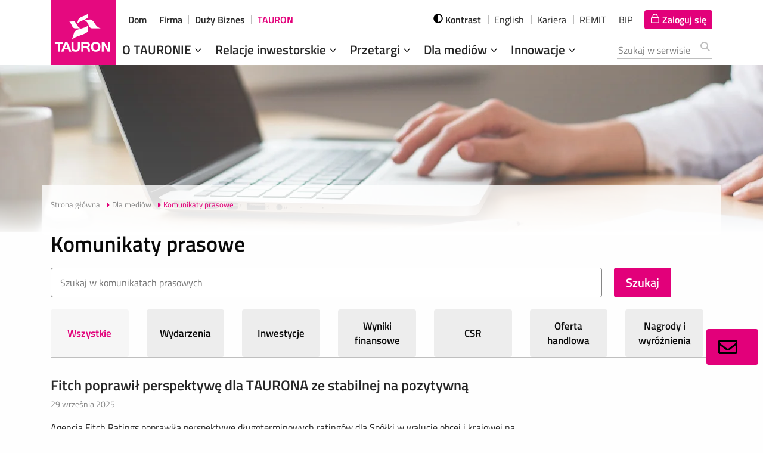

--- FILE ---
content_type: text/css;charset=UTF-8
request_url: https://media.tauron.pl/__system/resource/174/73/css/styles.css
body_size: 22481
content:
@charset "UTF-8";/*! normalize-scss | MIT/GPLv2 License | bit.ly/normalize-scss */html{font-family:sans-serif;line-height:1.15;-ms-text-size-adjust:100%;-webkit-text-size-adjust:100%}body{margin:0}article,aside,footer,header,nav,section{display:block}h1{font-size:2em;margin:.67em 0}figcaption,figure{display:block}figure{margin:1em 40px}hr{-webkit-box-sizing:content-box;box-sizing:content-box;height:0;overflow:visible}main{display:block}pre{font-family:monospace,monospace;font-size:1em}a{background-color:transparent;-webkit-text-decoration-skip:objects}a:active,a:hover{outline-width:0}abbr[title]{border-bottom:none;text-decoration:underline;-webkit-text-decoration:underline dotted;text-decoration:underline dotted}b,strong{font-weight:inherit}b,strong{font-weight:bolder}code,kbd,samp{font-family:monospace,monospace;font-size:1em}dfn{font-style:italic}mark{background-color:#ff0;color:#000}small{font-size:80%}sub,sup{font-size:75%;line-height:0;position:relative;vertical-align:baseline}sub{bottom:-.25em}sup{top:-.5em}audio,video{display:inline-block}audio:not([controls]){display:none;height:0}img{border-style:none}svg:not(:root){overflow:hidden}button,input,optgroup,select,textarea{font-family:sans-serif;font-size:100%;line-height:1.15;margin:0}button{overflow:visible}button,select{text-transform:none}[type=reset],[type=submit],button,html [type=button]{-webkit-appearance:button}[type=button]::-moz-focus-inner,[type=reset]::-moz-focus-inner,[type=submit]::-moz-focus-inner,button::-moz-focus-inner{border-style:none;padding:0}[type=button]:-moz-focusring,[type=reset]:-moz-focusring,[type=submit]:-moz-focusring,button:-moz-focusring{outline:1px dotted ButtonText}input{overflow:visible}[type=checkbox],[type=radio]{-webkit-box-sizing:border-box;box-sizing:border-box;padding:0}[type=number]::-webkit-inner-spin-button,[type=number]::-webkit-outer-spin-button{height:auto}[type=search]{-webkit-appearance:textfield;outline-offset:-2px}[type=search]::-webkit-search-cancel-button,[type=search]::-webkit-search-decoration{-webkit-appearance:none}::-webkit-file-upload-button{-webkit-appearance:button;font:inherit}fieldset{border:1px solid silver;margin:0 2px;padding:.35em .625em .75em}legend{-webkit-box-sizing:border-box;box-sizing:border-box;display:table;max-width:100%;padding:0;color:inherit;white-space:normal}progress{display:inline-block;vertical-align:baseline}textarea{overflow:auto}details{display:block}summary{display:list-item}menu{display:block}canvas{display:inline-block}template{display:none}[hidden]{display:none}.foundation-mq{font-family:"small=0em&medium=48em&large=75em"}html{-webkit-box-sizing:border-box;box-sizing:border-box;font-size:100%}*,::after,::before{-webkit-box-sizing:inherit;box-sizing:inherit}body{margin:0;padding:0;background:#fefefe;font-family:"Helvetica Neue",Helvetica,Roboto,Arial,sans-serif;font-weight:400;line-height:1.5;color:#0a0a0a;-webkit-font-smoothing:antialiased;-moz-osx-font-smoothing:grayscale}img{display:inline-block;vertical-align:middle;max-width:100%;height:auto;-ms-interpolation-mode:bicubic}textarea{height:auto;min-height:50px;border-radius:0}select{-webkit-box-sizing:border-box;box-sizing:border-box;width:100%;border-radius:0}.map_canvas embed,.map_canvas img,.map_canvas object,.mqa-display embed,.mqa-display img,.mqa-display object{max-width:none!important}button{padding:0;-webkit-appearance:none;-moz-appearance:none;appearance:none;border:0;border-radius:0;background:0 0;line-height:1;cursor:auto}[data-whatinput=mouse] button{outline:0}pre{overflow:auto}button,input,optgroup,select,textarea{font-family:inherit}.is-visible{display:block!important}.is-hidden{display:none!important}.row{max-width:71.25rem;margin-right:auto;margin-left:auto;display:-webkit-box;display:-ms-flexbox;display:flex;-webkit-box-orient:horizontal;-webkit-box-direction:normal;-ms-flex-flow:row wrap;flex-flow:row wrap}.row .row{margin-right:-.625rem;margin-left:-.625rem}@media print,screen and (min-width:48em){.row .row{margin-right:-.625rem;margin-left:-.625rem}}@media print,screen and (min-width:75em){.row .row{margin-right:-.9375rem;margin-left:-.9375rem}}.row .row.collapse{margin-right:0;margin-left:0}.row.expanded{max-width:none}.row.expanded .row{margin-right:auto;margin-left:auto}.row:not(.expanded) .row{max-width:none}.row.collapse>.column,.row.collapse>.columns{padding-right:0;padding-left:0}.row.collapse>.column>.row,.row.collapse>.columns>.row,.row.is-collapse-child{margin-right:0;margin-left:0}.column,.columns{-webkit-box-flex:1;-ms-flex:1 1 0px;flex:1 1 0px;padding-right:.625rem;padding-left:.625rem;min-width:0}@media print,screen and (min-width:75em){.column,.columns{padding-right:.9375rem;padding-left:.9375rem}}.column.row.row,.row.row.columns{float:none;display:block}.row .column.row.row,.row .row.row.columns{margin-right:0;margin-left:0;padding-right:0;padding-left:0}.small-1{-webkit-box-flex:0;-ms-flex:0 0 8.3333333333%;flex:0 0 8.3333333333%;max-width:8.3333333333%}.small-offset-0{margin-left:0}.small-2{-webkit-box-flex:0;-ms-flex:0 0 16.6666666667%;flex:0 0 16.6666666667%;max-width:16.6666666667%}.small-offset-1{margin-left:8.3333333333%}.small-3{-webkit-box-flex:0;-ms-flex:0 0 25%;flex:0 0 25%;max-width:25%}.small-offset-2{margin-left:16.6666666667%}.small-4{-webkit-box-flex:0;-ms-flex:0 0 33.3333333333%;flex:0 0 33.3333333333%;max-width:33.3333333333%}.small-offset-3{margin-left:25%}.small-5{-webkit-box-flex:0;-ms-flex:0 0 41.6666666667%;flex:0 0 41.6666666667%;max-width:41.6666666667%}.small-offset-4{margin-left:33.3333333333%}.small-6{-webkit-box-flex:0;-ms-flex:0 0 50%;flex:0 0 50%;max-width:50%}.small-offset-5{margin-left:41.6666666667%}.small-7{-webkit-box-flex:0;-ms-flex:0 0 58.3333333333%;flex:0 0 58.3333333333%;max-width:58.3333333333%}.small-offset-6{margin-left:50%}.small-8{-webkit-box-flex:0;-ms-flex:0 0 66.6666666667%;flex:0 0 66.6666666667%;max-width:66.6666666667%}.small-offset-7{margin-left:58.3333333333%}.small-9{-webkit-box-flex:0;-ms-flex:0 0 75%;flex:0 0 75%;max-width:75%}.small-offset-8{margin-left:66.6666666667%}.small-10{-webkit-box-flex:0;-ms-flex:0 0 83.3333333333%;flex:0 0 83.3333333333%;max-width:83.3333333333%}.small-offset-9{margin-left:75%}.small-11{-webkit-box-flex:0;-ms-flex:0 0 91.6666666667%;flex:0 0 91.6666666667%;max-width:91.6666666667%}.small-offset-10{margin-left:83.3333333333%}.small-12{-webkit-box-flex:0;-ms-flex:0 0 100%;flex:0 0 100%;max-width:100%}.small-offset-11{margin-left:91.6666666667%}.small-up-1{-ms-flex-wrap:wrap;flex-wrap:wrap}.small-up-1>.column,.small-up-1>.columns{-webkit-box-flex:0;-ms-flex:0 0 100%;flex:0 0 100%;max-width:100%}.small-up-2{-ms-flex-wrap:wrap;flex-wrap:wrap}.small-up-2>.column,.small-up-2>.columns{-webkit-box-flex:0;-ms-flex:0 0 50%;flex:0 0 50%;max-width:50%}.small-up-3{-ms-flex-wrap:wrap;flex-wrap:wrap}.small-up-3>.column,.small-up-3>.columns{-webkit-box-flex:0;-ms-flex:0 0 33.3333333333%;flex:0 0 33.3333333333%;max-width:33.3333333333%}.small-up-4{-ms-flex-wrap:wrap;flex-wrap:wrap}.small-up-4>.column,.small-up-4>.columns{-webkit-box-flex:0;-ms-flex:0 0 25%;flex:0 0 25%;max-width:25%}.small-up-5{-ms-flex-wrap:wrap;flex-wrap:wrap}.small-up-5>.column,.small-up-5>.columns{-webkit-box-flex:0;-ms-flex:0 0 20%;flex:0 0 20%;max-width:20%}.small-up-6{-ms-flex-wrap:wrap;flex-wrap:wrap}.small-up-6>.column,.small-up-6>.columns{-webkit-box-flex:0;-ms-flex:0 0 16.6666666667%;flex:0 0 16.6666666667%;max-width:16.6666666667%}.small-up-7{-ms-flex-wrap:wrap;flex-wrap:wrap}.small-up-7>.column,.small-up-7>.columns{-webkit-box-flex:0;-ms-flex:0 0 14.2857142857%;flex:0 0 14.2857142857%;max-width:14.2857142857%}.small-up-8{-ms-flex-wrap:wrap;flex-wrap:wrap}.small-up-8>.column,.small-up-8>.columns{-webkit-box-flex:0;-ms-flex:0 0 12.5%;flex:0 0 12.5%;max-width:12.5%}.small-collapse>.column,.small-collapse>.columns{padding-right:0;padding-left:0}.small-uncollapse>.column,.small-uncollapse>.columns{padding-right:.625rem;padding-left:.625rem}@media print,screen and (min-width:48em){.medium-1{-webkit-box-flex:0;-ms-flex:0 0 8.3333333333%;flex:0 0 8.3333333333%;max-width:8.3333333333%}.medium-offset-0{margin-left:0}.medium-2{-webkit-box-flex:0;-ms-flex:0 0 16.6666666667%;flex:0 0 16.6666666667%;max-width:16.6666666667%}.medium-offset-1{margin-left:8.3333333333%}.medium-3{-webkit-box-flex:0;-ms-flex:0 0 25%;flex:0 0 25%;max-width:25%}.medium-offset-2{margin-left:16.6666666667%}.medium-4{-webkit-box-flex:0;-ms-flex:0 0 33.3333333333%;flex:0 0 33.3333333333%;max-width:33.3333333333%}.medium-offset-3{margin-left:25%}.medium-5{-webkit-box-flex:0;-ms-flex:0 0 41.6666666667%;flex:0 0 41.6666666667%;max-width:41.6666666667%}.medium-offset-4{margin-left:33.3333333333%}.medium-6{-webkit-box-flex:0;-ms-flex:0 0 50%;flex:0 0 50%;max-width:50%}.medium-offset-5{margin-left:41.6666666667%}.medium-7{-webkit-box-flex:0;-ms-flex:0 0 58.3333333333%;flex:0 0 58.3333333333%;max-width:58.3333333333%}.medium-offset-6{margin-left:50%}.medium-8{-webkit-box-flex:0;-ms-flex:0 0 66.6666666667%;flex:0 0 66.6666666667%;max-width:66.6666666667%}.medium-offset-7{margin-left:58.3333333333%}.medium-9{-webkit-box-flex:0;-ms-flex:0 0 75%;flex:0 0 75%;max-width:75%}.medium-offset-8{margin-left:66.6666666667%}.medium-10{-webkit-box-flex:0;-ms-flex:0 0 83.3333333333%;flex:0 0 83.3333333333%;max-width:83.3333333333%}.medium-offset-9{margin-left:75%}.medium-11{-webkit-box-flex:0;-ms-flex:0 0 91.6666666667%;flex:0 0 91.6666666667%;max-width:91.6666666667%}.medium-offset-10{margin-left:83.3333333333%}.medium-12{-webkit-box-flex:0;-ms-flex:0 0 100%;flex:0 0 100%;max-width:100%}.medium-offset-11{margin-left:91.6666666667%}.medium-up-1{-ms-flex-wrap:wrap;flex-wrap:wrap}.medium-up-1>.column,.medium-up-1>.columns{-webkit-box-flex:0;-ms-flex:0 0 100%;flex:0 0 100%;max-width:100%}.medium-up-2{-ms-flex-wrap:wrap;flex-wrap:wrap}.medium-up-2>.column,.medium-up-2>.columns{-webkit-box-flex:0;-ms-flex:0 0 50%;flex:0 0 50%;max-width:50%}.medium-up-3{-ms-flex-wrap:wrap;flex-wrap:wrap}.medium-up-3>.column,.medium-up-3>.columns{-webkit-box-flex:0;-ms-flex:0 0 33.3333333333%;flex:0 0 33.3333333333%;max-width:33.3333333333%}.medium-up-4{-ms-flex-wrap:wrap;flex-wrap:wrap}.medium-up-4>.column,.medium-up-4>.columns{-webkit-box-flex:0;-ms-flex:0 0 25%;flex:0 0 25%;max-width:25%}.medium-up-5{-ms-flex-wrap:wrap;flex-wrap:wrap}.medium-up-5>.column,.medium-up-5>.columns{-webkit-box-flex:0;-ms-flex:0 0 20%;flex:0 0 20%;max-width:20%}.medium-up-6{-ms-flex-wrap:wrap;flex-wrap:wrap}.medium-up-6>.column,.medium-up-6>.columns{-webkit-box-flex:0;-ms-flex:0 0 16.6666666667%;flex:0 0 16.6666666667%;max-width:16.6666666667%}.medium-up-7{-ms-flex-wrap:wrap;flex-wrap:wrap}.medium-up-7>.column,.medium-up-7>.columns{-webkit-box-flex:0;-ms-flex:0 0 14.2857142857%;flex:0 0 14.2857142857%;max-width:14.2857142857%}.medium-up-8{-ms-flex-wrap:wrap;flex-wrap:wrap}.medium-up-8>.column,.medium-up-8>.columns{-webkit-box-flex:0;-ms-flex:0 0 12.5%;flex:0 0 12.5%;max-width:12.5%}}@media print,screen and (min-width:48em) and (min-width:48em){.medium-expand{-webkit-box-flex:1;-ms-flex:1 1 0px;flex:1 1 0px}}.row.medium-unstack>.column,.row.medium-unstack>.columns{-webkit-box-flex:0;-ms-flex:0 0 100%;flex:0 0 100%}@media print,screen and (min-width:48em){.row.medium-unstack>.column,.row.medium-unstack>.columns{-webkit-box-flex:1;-ms-flex:1 1 0px;flex:1 1 0px}}@media print,screen and (min-width:48em){.medium-collapse>.column,.medium-collapse>.columns{padding-right:0;padding-left:0}}@media print,screen and (min-width:48em){.medium-uncollapse>.column,.medium-uncollapse>.columns{padding-right:.625rem;padding-left:.625rem}}@media print,screen and (min-width:75em){.large-1{-webkit-box-flex:0;-ms-flex:0 0 8.3333333333%;flex:0 0 8.3333333333%;max-width:8.3333333333%}.large-offset-0{margin-left:0}.large-2{-webkit-box-flex:0;-ms-flex:0 0 16.6666666667%;flex:0 0 16.6666666667%;max-width:16.6666666667%}.large-offset-1{margin-left:8.3333333333%}.large-3{-webkit-box-flex:0;-ms-flex:0 0 25%;flex:0 0 25%;max-width:25%}.large-offset-2{margin-left:16.6666666667%}.large-4{-webkit-box-flex:0;-ms-flex:0 0 33.3333333333%;flex:0 0 33.3333333333%;max-width:33.3333333333%}.large-offset-3{margin-left:25%}.large-5{-webkit-box-flex:0;-ms-flex:0 0 41.6666666667%;flex:0 0 41.6666666667%;max-width:41.6666666667%}.large-offset-4{margin-left:33.3333333333%}.large-6{-webkit-box-flex:0;-ms-flex:0 0 50%;flex:0 0 50%;max-width:50%}.large-offset-5{margin-left:41.6666666667%}.large-7{-webkit-box-flex:0;-ms-flex:0 0 58.3333333333%;flex:0 0 58.3333333333%;max-width:58.3333333333%}.large-offset-6{margin-left:50%}.large-8{-webkit-box-flex:0;-ms-flex:0 0 66.6666666667%;flex:0 0 66.6666666667%;max-width:66.6666666667%}.large-offset-7{margin-left:58.3333333333%}.large-9{-webkit-box-flex:0;-ms-flex:0 0 75%;flex:0 0 75%;max-width:75%}.large-offset-8{margin-left:66.6666666667%}.large-10{-webkit-box-flex:0;-ms-flex:0 0 83.3333333333%;flex:0 0 83.3333333333%;max-width:83.3333333333%}.large-offset-9{margin-left:75%}.large-11{-webkit-box-flex:0;-ms-flex:0 0 91.6666666667%;flex:0 0 91.6666666667%;max-width:91.6666666667%}.large-offset-10{margin-left:83.3333333333%}.large-12{-webkit-box-flex:0;-ms-flex:0 0 100%;flex:0 0 100%;max-width:100%}.large-offset-11{margin-left:91.6666666667%}.large-up-1{-ms-flex-wrap:wrap;flex-wrap:wrap}.large-up-1>.column,.large-up-1>.columns{-webkit-box-flex:0;-ms-flex:0 0 100%;flex:0 0 100%;max-width:100%}.large-up-2{-ms-flex-wrap:wrap;flex-wrap:wrap}.large-up-2>.column,.large-up-2>.columns{-webkit-box-flex:0;-ms-flex:0 0 50%;flex:0 0 50%;max-width:50%}.large-up-3{-ms-flex-wrap:wrap;flex-wrap:wrap}.large-up-3>.column,.large-up-3>.columns{-webkit-box-flex:0;-ms-flex:0 0 33.3333333333%;flex:0 0 33.3333333333%;max-width:33.3333333333%}.large-up-4{-ms-flex-wrap:wrap;flex-wrap:wrap}.large-up-4>.column,.large-up-4>.columns{-webkit-box-flex:0;-ms-flex:0 0 25%;flex:0 0 25%;max-width:25%}.large-up-5{-ms-flex-wrap:wrap;flex-wrap:wrap}.large-up-5>.column,.large-up-5>.columns{-webkit-box-flex:0;-ms-flex:0 0 20%;flex:0 0 20%;max-width:20%}.large-up-6{-ms-flex-wrap:wrap;flex-wrap:wrap}.large-up-6>.column,.large-up-6>.columns{-webkit-box-flex:0;-ms-flex:0 0 16.6666666667%;flex:0 0 16.6666666667%;max-width:16.6666666667%}.large-up-7{-ms-flex-wrap:wrap;flex-wrap:wrap}.large-up-7>.column,.large-up-7>.columns{-webkit-box-flex:0;-ms-flex:0 0 14.2857142857%;flex:0 0 14.2857142857%;max-width:14.2857142857%}.large-up-8{-ms-flex-wrap:wrap;flex-wrap:wrap}.large-up-8>.column,.large-up-8>.columns{-webkit-box-flex:0;-ms-flex:0 0 12.5%;flex:0 0 12.5%;max-width:12.5%}}@media print,screen and (min-width:75em) and (min-width:75em){.large-expand{-webkit-box-flex:1;-ms-flex:1 1 0px;flex:1 1 0px}}.row.large-unstack>.column,.row.large-unstack>.columns{-webkit-box-flex:0;-ms-flex:0 0 100%;flex:0 0 100%}@media print,screen and (min-width:75em){.row.large-unstack>.column,.row.large-unstack>.columns{-webkit-box-flex:1;-ms-flex:1 1 0px;flex:1 1 0px}}@media print,screen and (min-width:75em){.large-collapse>.column,.large-collapse>.columns{padding-right:0;padding-left:0}}@media print,screen and (min-width:75em){.large-uncollapse>.column,.large-uncollapse>.columns{padding-right:.9375rem;padding-left:.9375rem}}.shrink{-webkit-box-flex:0;-ms-flex:0 0 auto;flex:0 0 auto;max-width:100%}.column-block{margin-bottom:1.25rem}.column-block>:last-child{margin-bottom:0}@media print,screen and (min-width:75em){.column-block{margin-bottom:1.875rem}.column-block>:last-child{margin-bottom:0}}.accordion{margin-left:0;background:#fefefe;list-style-type:none}.accordion[disabled] .accordion-title{cursor:not-allowed}.accordion-item:first-child>:first-child{border-radius:0}.accordion-item:last-child>:last-child{border-radius:0}.accordion-title{position:relative;display:block;padding:1.25rem 1rem;border:1px solid #e6e6e6;border-bottom:0;font-size:.75rem;line-height:1;color:#1779ba}:last-child:not(.is-active)>.accordion-title{border-bottom:1px solid #e6e6e6;border-radius:0}.accordion-title:focus,.accordion-title:hover{background-color:#e6e6e6}.accordion-title::before{position:absolute;top:50%;right:1rem;margin-top:-.5rem;content:"+"}.is-active>.accordion-title::before{content:"–"}.accordion-content{display:none;padding:1rem;border:1px solid #e6e6e6;border-bottom:0;background-color:#fefefe;color:#0a0a0a}:last-child>.accordion-content:last-child{border-bottom:1px solid #e6e6e6}.accordion-menu li{width:100%}.accordion-menu a{padding:.7rem 1rem}.accordion-menu .is-accordion-submenu a{padding:.7rem 1rem}.accordion-menu .nested.is-accordion-submenu{margin-right:0;margin-left:1rem}.accordion-menu.align-right .nested.is-accordion-submenu{margin-right:1rem;margin-left:0}.accordion-menu .is-accordion-submenu-parent:not(.has-submenu-toggle)>a{position:relative}.accordion-menu .is-accordion-submenu-parent:not(.has-submenu-toggle)>a::after{display:block;width:0;height:0;border:inset 6px;content:"";border-bottom-width:0;border-top-style:solid;border-color:#1779ba transparent transparent;position:absolute;top:50%;margin-top:-3px;right:1rem}.accordion-menu.align-left .is-accordion-submenu-parent>a::after{left:auto;right:1rem}.accordion-menu.align-right .is-accordion-submenu-parent>a::after{right:auto;left:1rem}.accordion-menu .is-accordion-submenu-parent[aria-expanded=true]>a::after{-webkit-transform:rotate(180deg);transform:rotate(180deg);-webkit-transform-origin:50% 50%;transform-origin:50% 50%}.is-accordion-submenu-parent{position:relative}.has-submenu-toggle>a{margin-right:40px}.submenu-toggle{position:absolute;top:0;right:0;cursor:pointer;width:40px;height:40px}.submenu-toggle::after{display:block;width:0;height:0;border:inset 6px;content:"";border-bottom-width:0;border-top-style:solid;border-color:#1779ba transparent transparent;top:0;bottom:0;margin:auto}.submenu-toggle[aria-expanded=true]::after{-webkit-transform:scaleY(-1);transform:scaleY(-1);-webkit-transform-origin:50% 50%;transform-origin:50% 50%}.submenu-toggle-text{position:absolute!important;width:1px;height:1px;padding:0;overflow:hidden;clip:rect(0,0,0,0);white-space:nowrap;-webkit-clip-path:inset(50%);clip-path:inset(50%);border:0}.flex-video,.responsive-embed{position:relative;height:0;margin-bottom:1rem;padding-bottom:75%;overflow:hidden}.flex-video embed,.flex-video iframe,.flex-video object,.flex-video video,.responsive-embed embed,.responsive-embed iframe,.responsive-embed object,.responsive-embed video{position:absolute;top:0;left:0;width:100%;height:100%}.flex-video.widescreen,.responsive-embed.widescreen{padding-bottom:56.25%}table{border-collapse:collapse;width:100%;margin-bottom:1rem;border-radius:0}tbody,tfoot,thead{border:1px solid #f1f1f1;background-color:#fefefe}caption{padding:.5rem .625rem .625rem;font-weight:700}thead{background:#f8f8f8;color:#0a0a0a}tfoot{background:#f1f1f1;color:#0a0a0a}tfoot tr,thead tr{background:0 0}tfoot td,tfoot th,thead td,thead th{padding:.5rem .625rem .625rem;font-weight:700;text-align:left}tbody td,tbody th{padding:.5rem .625rem .625rem}tbody tr:nth-child(even){border-bottom:0;background-color:#f1f1f1}table.unstriped tbody{background-color:#fefefe}table.unstriped tbody tr{border-bottom:0;border-bottom:1px solid #f1f1f1;background-color:#fefefe}@media screen and (max-width:74.9375em){table.stack thead{display:none}table.stack tfoot{display:none}table.stack td,table.stack th,table.stack tr{display:block}table.stack td{border-top:0}}table.scroll{display:block;width:100%;overflow-x:auto}table.hover thead tr:hover{background-color:#f3f3f3}table.hover tfoot tr:hover{background-color:#ececec}table.hover tbody tr:hover{background-color:#f9f9f9}table.hover:not(.unstriped) tr:nth-of-type(even):hover{background-color:#ececec}.table-scroll{overflow-x:auto}.table-scroll table{width:auto}.tabs{margin:0;border:1px solid #e6e6e6;background:#f6f6f6;list-style-type:none}.tabs::after,.tabs::before{display:table;content:" ";-ms-flex-preferred-size:0;flex-basis:0;-webkit-box-ordinal-group:2;-ms-flex-order:1;order:1}.tabs::after{clear:both}.tabs.vertical>li{display:block;float:none;width:auto}.tabs.simple>li>a{padding:0}.tabs.simple>li>a:hover{background:0 0}.tabs.primary{background:#1779ba}.tabs.primary>li>a{color:#fefefe}.tabs.primary>li>a:focus,.tabs.primary>li>a:hover{background:#1673b1}.tabs-title{float:left}.tabs-title>a{display:block;padding:1.25rem 1.5rem;font-size:.75rem;line-height:1;color:#0a0a0a}.tabs-title>a:hover{background:#fefefe;color:#090909}.tabs-title>a:focus,.tabs-title>a[aria-selected=true]{background:#e6e6e6;color:#e2007a}.tabs-content{border:1px solid #e6e6e6;border-top:0;background:#fefefe;color:#0a0a0a;-webkit-transition:all .5s ease;transition:all .5s ease}.tabs-content.vertical{border:1px solid #e6e6e6;border-left:0}.tabs-panel{display:none;padding:1rem}.tabs-panel.is-active{display:block}.hide{display:none!important}.invisible{visibility:hidden}@media screen and (max-width:47.9375em){.hide-for-small-only{display:none!important}}@media screen and (max-width:0em),screen and (min-width:48em){.show-for-small-only{display:none!important}}@media print,screen and (min-width:48em){.hide-for-medium{display:none!important}}@media screen and (max-width:47.9375em){.show-for-medium{display:none!important}}@media screen and (min-width:48em) and (max-width:74.9375em){.hide-for-medium-only{display:none!important}}@media screen and (max-width:47.9375em),screen and (min-width:75em){.show-for-medium-only{display:none!important}}@media print,screen and (min-width:75em){.hide-for-large{display:none!important}}@media screen and (max-width:74.9375em){.show-for-large{display:none!important}}@media screen and (min-width:75em){.hide-for-large-only{display:none!important}}@media screen and (max-width:74.9375em){.show-for-large-only{display:none!important}}.show-for-sr,.show-on-focus{position:absolute!important;width:1px;height:1px;padding:0;overflow:hidden;clip:rect(0,0,0,0);white-space:nowrap;-webkit-clip-path:inset(50%);clip-path:inset(50%);border:0}.show-on-focus:active,.show-on-focus:focus{position:static!important;width:auto;height:auto;overflow:visible;clip:auto;white-space:normal;-webkit-clip-path:none;clip-path:none}.hide-for-portrait,.show-for-landscape{display:block!important}@media screen and (orientation:landscape){.hide-for-portrait,.show-for-landscape{display:block!important}}@media screen and (orientation:portrait){.hide-for-portrait,.show-for-landscape{display:none!important}}.hide-for-landscape,.show-for-portrait{display:none!important}@media screen and (orientation:landscape){.hide-for-landscape,.show-for-portrait{display:none!important}}@media screen and (orientation:portrait){.hide-for-landscape,.show-for-portrait{display:block!important}}.align-right{-webkit-box-pack:end;-ms-flex-pack:end;justify-content:flex-end}.align-center{-webkit-box-pack:center;-ms-flex-pack:center;justify-content:center}.align-justify{-webkit-box-pack:justify;-ms-flex-pack:justify;justify-content:space-between}.align-spaced{-ms-flex-pack:distribute;justify-content:space-around}.align-right.vertical.menu>li>a{-webkit-box-pack:end;-ms-flex-pack:end;justify-content:flex-end}.align-center.vertical.menu>li>a{-webkit-box-pack:center;-ms-flex-pack:center;justify-content:center}.align-top{-webkit-box-align:start;-ms-flex-align:start;align-items:flex-start}.align-self-top{-ms-flex-item-align:start;align-self:flex-start}.align-bottom{-webkit-box-align:end;-ms-flex-align:end;align-items:flex-end}.align-self-bottom{-ms-flex-item-align:end;align-self:flex-end}.align-middle{-webkit-box-align:center;-ms-flex-align:center;align-items:center}.align-self-middle{-ms-flex-item-align:center;align-self:center}.align-stretch{-webkit-box-align:stretch;-ms-flex-align:stretch;align-items:stretch}.align-self-stretch{-ms-flex-item-align:stretch;align-self:stretch}.align-center-middle{-webkit-box-pack:center;-ms-flex-pack:center;justify-content:center;-webkit-box-align:center;-ms-flex-align:center;align-items:center;-ms-flex-line-pack:center;align-content:center}.small-order-1{-webkit-box-ordinal-group:2;-ms-flex-order:1;order:1}.small-order-2{-webkit-box-ordinal-group:3;-ms-flex-order:2;order:2}.small-order-3{-webkit-box-ordinal-group:4;-ms-flex-order:3;order:3}.small-order-4{-webkit-box-ordinal-group:5;-ms-flex-order:4;order:4}.small-order-5{-webkit-box-ordinal-group:6;-ms-flex-order:5;order:5}.small-order-6{-webkit-box-ordinal-group:7;-ms-flex-order:6;order:6}@media print,screen and (min-width:48em){.medium-order-1{-webkit-box-ordinal-group:2;-ms-flex-order:1;order:1}.medium-order-2{-webkit-box-ordinal-group:3;-ms-flex-order:2;order:2}.medium-order-3{-webkit-box-ordinal-group:4;-ms-flex-order:3;order:3}.medium-order-4{-webkit-box-ordinal-group:5;-ms-flex-order:4;order:4}.medium-order-5{-webkit-box-ordinal-group:6;-ms-flex-order:5;order:5}.medium-order-6{-webkit-box-ordinal-group:7;-ms-flex-order:6;order:6}}@media print,screen and (min-width:75em){.large-order-1{-webkit-box-ordinal-group:2;-ms-flex-order:1;order:1}.large-order-2{-webkit-box-ordinal-group:3;-ms-flex-order:2;order:2}.large-order-3{-webkit-box-ordinal-group:4;-ms-flex-order:3;order:3}.large-order-4{-webkit-box-ordinal-group:5;-ms-flex-order:4;order:4}.large-order-5{-webkit-box-ordinal-group:6;-ms-flex-order:5;order:5}.large-order-6{-webkit-box-ordinal-group:7;-ms-flex-order:6;order:6}}.flex-container{display:-webkit-box;display:-ms-flexbox;display:flex}.flex-child-auto{-webkit-box-flex:1;-ms-flex:1 1 auto;flex:1 1 auto}.flex-child-grow{-webkit-box-flex:1;-ms-flex:1 0 auto;flex:1 0 auto}.flex-child-shrink{-webkit-box-flex:0;-ms-flex:0 1 auto;flex:0 1 auto}.flex-dir-row{-webkit-box-orient:horizontal;-webkit-box-direction:normal;-ms-flex-direction:row;flex-direction:row}.flex-dir-row-reverse{-webkit-box-orient:horizontal;-webkit-box-direction:reverse;-ms-flex-direction:row-reverse;flex-direction:row-reverse}.flex-dir-column{-webkit-box-orient:vertical;-webkit-box-direction:normal;-ms-flex-direction:column;flex-direction:column}.flex-dir-column-reverse{-webkit-box-orient:vertical;-webkit-box-direction:reverse;-ms-flex-direction:column-reverse;flex-direction:column-reverse}@media print,screen and (min-width:48em){.medium-flex-container{display:-webkit-box;display:-ms-flexbox;display:flex}.medium-flex-child-auto{-webkit-box-flex:1;-ms-flex:1 1 auto;flex:1 1 auto}.medium-flex-child-grow{-webkit-box-flex:1;-ms-flex:1 0 auto;flex:1 0 auto}.medium-flex-child-shrink{-webkit-box-flex:0;-ms-flex:0 1 auto;flex:0 1 auto}.medium-flex-dir-row{-webkit-box-orient:horizontal;-webkit-box-direction:normal;-ms-flex-direction:row;flex-direction:row}.medium-flex-dir-row-reverse{-webkit-box-orient:horizontal;-webkit-box-direction:reverse;-ms-flex-direction:row-reverse;flex-direction:row-reverse}.medium-flex-dir-column{-webkit-box-orient:vertical;-webkit-box-direction:normal;-ms-flex-direction:column;flex-direction:column}.medium-flex-dir-column-reverse{-webkit-box-orient:vertical;-webkit-box-direction:reverse;-ms-flex-direction:column-reverse;flex-direction:column-reverse}}@media print,screen and (min-width:75em){.large-flex-container{display:-webkit-box;display:-ms-flexbox;display:flex}.large-flex-child-auto{-webkit-box-flex:1;-ms-flex:1 1 auto;flex:1 1 auto}.large-flex-child-grow{-webkit-box-flex:1;-ms-flex:1 0 auto;flex:1 0 auto}.large-flex-child-shrink{-webkit-box-flex:0;-ms-flex:0 1 auto;flex:0 1 auto}.large-flex-dir-row{-webkit-box-orient:horizontal;-webkit-box-direction:normal;-ms-flex-direction:row;flex-direction:row}.large-flex-dir-row-reverse{-webkit-box-orient:horizontal;-webkit-box-direction:reverse;-ms-flex-direction:row-reverse;flex-direction:row-reverse}.large-flex-dir-column{-webkit-box-orient:vertical;-webkit-box-direction:normal;-ms-flex-direction:column;flex-direction:column}.large-flex-dir-column-reverse{-webkit-box-orient:vertical;-webkit-box-direction:reverse;-ms-flex-direction:column-reverse;flex-direction:column-reverse}}.a00-c{color:#272727}.a00-f{fill:#272727}.a01-c{color:#858585}.a01-f{fill:#858585}.t00-c{color:#e2007a}.t00-f{fill:#e2007a}.b02-bg{background-color:#ededed}.c01-bg{background-color:#344290}.c00-bg{background-color:#4461a8}.round-corners{border-radius:4px}body,button,h1,h2,h3,h4,input{font-family:"Titillium Web","Helvetica Neue",Helvetica,Roboto,Arial,sans-serif;margin:0}.button{cursor:pointer}.semi-bold{font-weight:600}.menu-text,button,h1,h2,h3,h4{font-weight:600}.h1,h1{font-size:30px;line-height:36px}@media screen and (min-width:48em){.h1,h1{font-size:36px;line-height:40px}}.h2,h2{font-size:24px;line-height:28px}@media screen and (min-width:48em){.h2,h2{font-size:30px;line-height:36px}}.h3,h3{font-size:18px;line-height:22px}@media screen and (min-width:48em){.h3,h3{font-size:24px;line-height:28px}}.menu-text{font-size:22px;line-height:24px}.h4,h4{font-size:20px;line-height:24px}.lead{font-weight:400;font-size:16px;line-height:22px}@media screen and (min-width:48em){.lead{font-size:20px;line-height:28px}}.content-text{font-size:14px;line-height:18px}@media screen and (min-width:48em){.content-text{font-size:16px;line-height:22px}}.breadcrumb{font-weight:400;font-size:13px;color:#858585}.breadcrumb--active{color:#e2007a}.button{display:-webkit-inline-box;display:-ms-inline-flexbox;display:inline-flex;-webkit-box-align:center;-ms-flex-align:center;align-items:center;height:50px;border-radius:4px;padding-left:20px;padding-right:20px;font-size:20px;line-height:24px}.button--primary{font-weight:600;color:#fff!important;background-color:#e2007a}.button--primary:hover{background-color:#aa036c}.button--black{font-weight:600;color:#272727;border:1px solid #272727}.button--black:hover{color:#e2007a;border:1px solid #e2007a}.button--submit{margin-left:20px;border:0}.cta,.icon-func_chevron_right,.tauron-triangle{background-image:url(../img/caret-right.svg);background-repeat:no-repeat;padding-left:20px;background-size:15px 15px;background-position-y:center;background-position-x:left}@media screen and (min-width:48em){.no-pad-left{padding-left:0}}@media screen and (min-width:48em){.no-pad-right{padding-right:0}}.caret-light{font-size:10px;width:7px;height:7px;fill:#272727;margin-right:5px}.border-top-subscribe{margin-top:25px;border-top:1px solid rgba(191,191,191,.2)}.pagination-size{color:#272727;padding-right:10px}.pagination-size.active{color:#e2007a}.pagination-icon{margin:0 10px}.pagination__links-container{text-align:center;padding-top:2rem;color:#000}@media print,screen and (min-width:75em){.pagination__links-container{padding-top:0;text-align:right}}.svg-fa{width:1em;height:1em}.svg-fa--menu-down{position:relative;top:4px;right:4px}.fa-clock{position:relative;top:2px}.menu__lvl-1-li:hover .svg-fa--menu-down{fill:#e2007a}.is-expanded .svg-fa--menu-down{-webkit-transform:rotate(.5turn);transform:rotate(.5turn)}.flex-wrap{-ms-flex-wrap:wrap;flex-wrap:wrap}.width-full{width:100%}img.background-image{position:absolute;top:0;left:0;width:100%;height:100%;-o-object-fit:cover;object-fit:cover;-o-object-position:center center;object-position:center center}body.contrast{color:#fff;position:relative}body.contrast:before{content:"";position:fixed;top:0;left:0;right:0;bottom:0;width:100%;height:100vh;background-color:#000!important;z-index:-1}body.contrast *{color:#fff!important;background-color:#000!important}body.contrast * .menu__mainpage-url *{background-color:transparent!important}.biggraphics ul body.contrast * li>a:not([class]):before,.biggraphics ul body.contrast * li>a[class=""]:before,.blocking body.contrast * .login__header:before,.box ul body.contrast * li>a:not([class]):before,.box ul body.contrast * li>a[class=""]:before,.box-border ul body.contrast * li>a:not([class]):before,.box-border ul body.contrast * li>a[class=""]:before,.box-form .formRow.ok body.contrast * .formRow__icon:before,.box-newsletter__content form body:not(.contrast-mode) body.contrast * input[type=checkbox]:checked+label:before,.btn--arrow body.contrast * i:before,.btn--arrow-reverse body.contrast * i:before,.btn--arrow-reverse.open body.contrast * i:before,.btn--arrow.open body.contrast * i:before,.compare__filter body:not(.contrast-mode) body.contrast * input[type=checkbox]:checked+label:before,.formui--checkbox body.contrast * input[type=checkbox]:checked+label:before,.formui--checkbox2 body.contrast * input[type=checkbox]:checked+input+label:before,.graphicsbox ul body.contrast * li>a:not([class]):before,.graphicsbox ul body.contrast * li>a[class=""]:before,.knowledge-art .gallery__content .gallery__swiper--container body.contrast * .gallery__enlarge:before,.knowledge-menu__2lvl li body.contrast * a:before,.menu__logincont--td--log body.contrast * button>span:before,.menu__logincont--td--warn body.contrast * button>span:before,.open body.contrast * .newsbar__arrow:before,.pink_ul body.contrast * li>a:not([class]):before,.pink_ul body.contrast * li>a[class=""]:before,.pokPopup__agree--row body.contrast * input[type=checkbox]:checked+label:before,.pokPopup__borderbox2--footer--cb body.contrast * input[type=checkbox]:checked+label:before,.property__add body:not(.contrast-mode) body.contrast * input[type=checkbox]:checked+label:before,.property__form body:not(.contrast-mode) body.contrast * input[type=checkbox]:checked+label:before,.regionalization__submitBox button.tabs__head body.contrast * .accordion__btn:before,.sitemap__list body.contrast * a:not([class]):before,.submenu body.contrast * li.expand>a:before,.submenu body.contrast * li.on.expand>a:before,.tabs__head body.contrast * .accordion__btn:before,.tabs__head.show body.contrast * .accordion__btn:before,.topTabs__moreList body.contrast * .topTabs__tab:before,body.contrast * .autocomplete__btn:before,body.contrast * .biggraphics ul li>a:not([class]):before,body.contrast * .biggraphics ul li>a[class=""]:before,body.contrast * .blocking .login__header:before,body.contrast * .box ul li>a:not([class]):before,body.contrast * .box ul li>a[class=""]:before,body.contrast * .box-border ul li>a:not([class]):before,body.contrast * .box-border ul li>a[class=""]:before,body.contrast * .box-form .formRow.ok .formRow__icon:before,body.contrast * .box-newsletter__content form body:not(.contrast-mode) input[type=checkbox]:checked+label:before,body.contrast * .btn--arrow i:before,body.contrast * .btn--arrow-reverse i:before,body.contrast * .btn--arrow-reverse.open i:before,body.contrast * .btn--arrow.open i:before,body.contrast * .btn--wide:before,body.contrast * .compare__filter body:not(.contrast-mode) input[type=checkbox]:checked+label:before,body.contrast * .cta:before,body.contrast * .formui--checkbox input[type=checkbox]:checked+label:before,body.contrast * .formui--checkbox2 input[type=checkbox]:checked+input+label:before,body.contrast * .graphicsbox ul li>a:not([class]):before,body.contrast * .graphicsbox ul li>a[class=""]:before,body.contrast * .howto__right:before,body.contrast * .icon-check:before,body.contrast * .icon-func_arrow_left:before,body.contrast * .icon-func_arrow_right:before,body.contrast * .icon-func_chevron_down:before,body.contrast * .icon-func_chevron_dubble_left:before,body.contrast * .icon-func_chevron_dubble_right:before,body.contrast * .icon-func_chevron_right:before,body.contrast * .icon-func_chevron_up:before,body.contrast * .icon-func_contrast:before,body.contrast * .icon-func_trianglearrow_down:before,body.contrast * .icon-lock:before,body.contrast * .icon-search:before,body.contrast * .knowledge-art .gallery__content .gallery__swiper--container .gallery__enlarge:before,body.contrast * .knowledge-menu__2lvl li a:before,body.contrast * .knowledge__imgbox--btn:before,body.contrast * .maptab__txt--imp:before,body.contrast * .menu__logincont--td--log button>span:before,body.contrast * .menu__logincont--td--warn button>span:before,body.contrast * .menu__lvl-3-el:before,body.contrast * .open .newsbar__arrow:before,body.contrast * .pink_ul li>a:not([class]):before,body.contrast * .pink_ul li>a[class=""]:before,body.contrast * .pokPopup__agree--row input[type=checkbox]:checked+label:before,body.contrast * .pokPopup__borderbox2--footer--cb input[type=checkbox]:checked+label:before,body.contrast * .product-aside__cont.arrow:before,body.contrast * .property__add body:not(.contrast-mode) input[type=checkbox]:checked+label:before,body.contrast * .property__form body:not(.contrast-mode) input[type=checkbox]:checked+label:before,body.contrast * .property__sort--arrow:before,body.contrast * .regionalization__link:before,body.contrast * .regionalization__submitBox button.tabs__head .accordion__btn:before,body.contrast * .sitemap__list a:not([class]):before,body.contrast * .submenu li.expand>a:before,body.contrast * .submenu li.on.expand>a:before,body.contrast * .tabs__head .accordion__btn:before,body.contrast * .tabs__head.show .accordion__btn:before,body.contrast * .topTabs__moreList .topTabs__tab:before,body.contrast * body:not(.contrast-mode) .box-newsletter__content form input[type=checkbox]:checked+label:before,body.contrast * body:not(.contrast-mode) .compare__filter input[type=checkbox]:checked+label:before,body.contrast * body:not(.contrast-mode) .form__checkbox:checked+label:before,body.contrast * body:not(.contrast-mode) .pokPopup__checkbox:checked+label:before,body.contrast * body:not(.contrast-mode) .property__add input[type=checkbox]:checked+label:before,body.contrast * body:not(.contrast-mode) .property__form input[type=checkbox]:checked+label:before,body:not(.contrast-mode) .box-newsletter__content form body.contrast * input[type=checkbox]:checked+label:before,body:not(.contrast-mode) .compare__filter body.contrast * input[type=checkbox]:checked+label:before,body:not(.contrast-mode) .property__add body.contrast * input[type=checkbox]:checked+label:before,body:not(.contrast-mode) .property__form body.contrast * input[type=checkbox]:checked+label:before,body:not(.contrast-mode) body.contrast * .form__checkbox:checked+label:before,body:not(.contrast-mode) body.contrast * .pokPopup__checkbox:checked+label:before{color:#ffe800!important}.box-form .formRow.error body.contrast * .formRow__icon:after,body.contrast * .box-form .formRow.error .formRow__icon:after,body.contrast * .icon-func_closer:after,body.contrast * .regionalization-popup__close:after{color:#ffe800!important}body.contrast * .menu__searchcont .menu__search-inp{height:36px;padding-right:5px;border-radius:3px;padding-left:5px;border:2px solid #ffe800}body.contrast * .menu__searchcont .menu__search-btn{top:2px;right:2px}body.contrast * .btn{border-color:#ffe800!important;background-color:#ffe800!important;color:#000!important}body.contrast * .btn span{background-color:#ffe800!important;color:#000!important}body.contrast * .btn--white:hover{border:1px solid #eec109!important;-webkit-box-shadow:none;box-shadow:none}body.contrast * .main-rotator,body.contrast * .main-rotator .swiper-slide__header,body.contrast * .swiper-pagination,body.contrast * .swiper-slide,body.contrast * .swiper-wrapper{background-color:transparent!important}body.contrast * .swiper-pagination-bullet-active{background-color:#ffe800!important}body.contrast * .swiper-slide__href{background-color:transparent!important}body.contrast * .error__message{background-color:transparent!important;color:#f12e2c!important}body.contrast * .box,body.contrast * .box-proposal--blue,body.contrast * .box-proposal--grey,body.contrast * .login__txt{border-color:#ffe800!important}body.contrast * .box-cta--grey{border:2px solid #ffe800}body.contrast * .box--banner,body.contrast * .box--blue,body.contrast * .box--dblue,body.contrast * .box--grey{background-color:#272727!important}.biggraphics ul body.contrast * .box--banner li>a:not([class]),.biggraphics ul body.contrast * .box--banner li>a[class=""],.biggraphics ul body.contrast * .box--blue li>a:not([class]),.biggraphics ul body.contrast * .box--blue li>a[class=""],.biggraphics ul body.contrast * .box--dblue li>a:not([class]),.biggraphics ul body.contrast * .box--dblue li>a[class=""],.biggraphics ul body.contrast * .box--grey li>a:not([class]),.biggraphics ul body.contrast * .box--grey li>a[class=""],.box ul body.contrast * .box--banner li>a:not([class]),.box ul body.contrast * .box--banner li>a[class=""],.box ul body.contrast * .box--blue li>a:not([class]),.box ul body.contrast * .box--blue li>a[class=""],.box ul body.contrast * .box--dblue li>a:not([class]),.box ul body.contrast * .box--dblue li>a[class=""],.box ul body.contrast * .box--grey li>a:not([class]),.box ul body.contrast * .box--grey li>a[class=""],.box-border ul body.contrast * .box--banner li>a:not([class]),.box-border ul body.contrast * .box--banner li>a[class=""],.box-border ul body.contrast * .box--blue li>a:not([class]),.box-border ul body.contrast * .box--blue li>a[class=""],.box-border ul body.contrast * .box--dblue li>a:not([class]),.box-border ul body.contrast * .box--dblue li>a[class=""],.box-border ul body.contrast * .box--grey li>a:not([class]),.box-border ul body.contrast * .box--grey li>a[class=""],.graphicsbox ul body.contrast * .box--banner li>a:not([class]),.graphicsbox ul body.contrast * .box--banner li>a[class=""],.graphicsbox ul body.contrast * .box--blue li>a:not([class]),.graphicsbox ul body.contrast * .box--blue li>a[class=""],.graphicsbox ul body.contrast * .box--dblue li>a:not([class]),.graphicsbox ul body.contrast * .box--dblue li>a[class=""],.graphicsbox ul body.contrast * .box--grey li>a:not([class]),.graphicsbox ul body.contrast * .box--grey li>a[class=""],.knowledge-menu__2lvl li body.contrast * .box--banner a,.knowledge-menu__2lvl li body.contrast * .box--blue a,.knowledge-menu__2lvl li body.contrast * .box--dblue a,.knowledge-menu__2lvl li body.contrast * .box--grey a,.pink_ul body.contrast * .box--banner li>a:not([class]),.pink_ul body.contrast * .box--banner li>a[class=""],.pink_ul body.contrast * .box--blue li>a:not([class]),.pink_ul body.contrast * .box--blue li>a[class=""],.pink_ul body.contrast * .box--dblue li>a:not([class]),.pink_ul body.contrast * .box--dblue li>a[class=""],.pink_ul body.contrast * .box--grey li>a:not([class]),.pink_ul body.contrast * .box--grey li>a[class=""],.sitemap__list body.contrast * .box--banner a:not([class]),.sitemap__list body.contrast * .box--blue a:not([class]),.sitemap__list body.contrast * .box--dblue a:not([class]),.sitemap__list body.contrast * .box--grey a:not([class]),.topTabs__moreList body.contrast * .box--banner .topTabs__tab,.topTabs__moreList body.contrast * .box--blue .topTabs__tab,.topTabs__moreList body.contrast * .box--dblue .topTabs__tab,.topTabs__moreList body.contrast * .box--grey .topTabs__tab,body.contrast * .box--banner .awesomplete,body.contrast * .box--banner .biggraphics ul li>a:not([class]),body.contrast * .box--banner .biggraphics ul li>a[class=""],body.contrast * .box--banner .box ul li>a:not([class]),body.contrast * .box--banner .box ul li>a[class=""],body.contrast * .box--banner .box-border ul li>a:not([class]),body.contrast * .box--banner .box-border ul li>a[class=""],body.contrast * .box--banner .box-form--localisation,body.contrast * .box--banner .box__foot,body.contrast * .box--banner .box__heading,body.contrast * .box--banner .box__heading a,body.contrast * .box--banner .box__leftpadcont,body.contrast * .box--banner .box__main,body.contrast * .box--banner .box__prow,body.contrast * .box--banner .box__smalltxt,body.contrast * .box--banner .box__svg,body.contrast * .box--banner .box__telhours,body.contrast * .box--banner .box__teltxt,body.contrast * .box--banner .box__teltxt a,body.contrast * .box--banner .box__txt,body.contrast * .box--banner .box__txt strong,body.contrast * .box--banner .cta,body.contrast * .box--banner .formRow,body.contrast * .box--banner .formRow__icon,body.contrast * .box--banner .graphicsbox ul li>a:not([class]),body.contrast * .box--banner .graphicsbox ul li>a[class=""],body.contrast * .box--banner .heading,body.contrast * .box--banner .knowledge-menu__2lvl li a,body.contrast * .box--banner .login__btnIn,body.contrast * .box--banner .login__btncont,body.contrast * .box--banner .login__in,body.contrast * .box--banner .login__txt a,body.contrast * .box--banner .maptab__txt--imp,body.contrast * .box--banner .pink_ul li>a:not([class]),body.contrast * .box--banner .pink_ul li>a[class=""],body.contrast * .box--banner .sitemap__list a:not([class]),body.contrast * .box--banner .topTabs__moreList .topTabs__tab,body.contrast * .box--banner form,body.contrast * .box--banner img,body.contrast * .box--banner label,body.contrast * .box--banner li,body.contrast * .box--banner ul,body.contrast * .box--blue .awesomplete,body.contrast * .box--blue .biggraphics ul li>a:not([class]),body.contrast * .box--blue .biggraphics ul li>a[class=""],body.contrast * .box--blue .box ul li>a:not([class]),body.contrast * .box--blue .box ul li>a[class=""],body.contrast * .box--blue .box-border ul li>a:not([class]),body.contrast * .box--blue .box-border ul li>a[class=""],body.contrast * .box--blue .box-form--localisation,body.contrast * .box--blue .box__foot,body.contrast * .box--blue .box__heading,body.contrast * .box--blue .box__heading a,body.contrast * .box--blue .box__leftpadcont,body.contrast * .box--blue .box__main,body.contrast * .box--blue .box__prow,body.contrast * .box--blue .box__smalltxt,body.contrast * .box--blue .box__svg,body.contrast * .box--blue .box__telhours,body.contrast * .box--blue .box__teltxt,body.contrast * .box--blue .box__teltxt a,body.contrast * .box--blue .box__txt,body.contrast * .box--blue .box__txt strong,body.contrast * .box--blue .cta,body.contrast * .box--blue .formRow,body.contrast * .box--blue .formRow__icon,body.contrast * .box--blue .graphicsbox ul li>a:not([class]),body.contrast * .box--blue .graphicsbox ul li>a[class=""],body.contrast * .box--blue .heading,body.contrast * .box--blue .knowledge-menu__2lvl li a,body.contrast * .box--blue .login__btnIn,body.contrast * .box--blue .login__btncont,body.contrast * .box--blue .login__in,body.contrast * .box--blue .login__txt a,body.contrast * .box--blue .maptab__txt--imp,body.contrast * .box--blue .pink_ul li>a:not([class]),body.contrast * .box--blue .pink_ul li>a[class=""],body.contrast * .box--blue .sitemap__list a:not([class]),body.contrast * .box--blue .topTabs__moreList .topTabs__tab,body.contrast * .box--blue form,body.contrast * .box--blue img,body.contrast * .box--blue label,body.contrast * .box--blue li,body.contrast * .box--blue ul,body.contrast * .box--dblue .awesomplete,body.contrast * .box--dblue .biggraphics ul li>a:not([class]),body.contrast * .box--dblue .biggraphics ul li>a[class=""],body.contrast * .box--dblue .box ul li>a:not([class]),body.contrast * .box--dblue .box ul li>a[class=""],body.contrast * .box--dblue .box-border ul li>a:not([class]),body.contrast * .box--dblue .box-border ul li>a[class=""],body.contrast * .box--dblue .box-form--localisation,body.contrast * .box--dblue .box__foot,body.contrast * .box--dblue .box__heading,body.contrast * .box--dblue .box__heading a,body.contrast * .box--dblue .box__leftpadcont,body.contrast * .box--dblue .box__main,body.contrast * .box--dblue .box__prow,body.contrast * .box--dblue .box__smalltxt,body.contrast * .box--dblue .box__svg,body.contrast * .box--dblue .box__telhours,body.contrast * .box--dblue .box__teltxt,body.contrast * .box--dblue .box__teltxt a,body.contrast * .box--dblue .box__txt,body.contrast * .box--dblue .box__txt strong,body.contrast * .box--dblue .cta,body.contrast * .box--dblue .formRow,body.contrast * .box--dblue .formRow__icon,body.contrast * .box--dblue .graphicsbox ul li>a:not([class]),body.contrast * .box--dblue .graphicsbox ul li>a[class=""],body.contrast * .box--dblue .heading,body.contrast * .box--dblue .knowledge-menu__2lvl li a,body.contrast * .box--dblue .login__btnIn,body.contrast * .box--dblue .login__btncont,body.contrast * .box--dblue .login__in,body.contrast * .box--dblue .login__txt a,body.contrast * .box--dblue .maptab__txt--imp,body.contrast * .box--dblue .pink_ul li>a:not([class]),body.contrast * .box--dblue .pink_ul li>a[class=""],body.contrast * .box--dblue .sitemap__list a:not([class]),body.contrast * .box--dblue .topTabs__moreList .topTabs__tab,body.contrast * .box--dblue form,body.contrast * .box--dblue img,body.contrast * .box--dblue label,body.contrast * .box--dblue li,body.contrast * .box--dblue ul,body.contrast * .box--grey .awesomplete,body.contrast * .box--grey .biggraphics ul li>a:not([class]),body.contrast * .box--grey .biggraphics ul li>a[class=""],body.contrast * .box--grey .box ul li>a:not([class]),body.contrast * .box--grey .box ul li>a[class=""],body.contrast * .box--grey .box-border ul li>a:not([class]),body.contrast * .box--grey .box-border ul li>a[class=""],body.contrast * .box--grey .box-form--localisation,body.contrast * .box--grey .box__foot,body.contrast * .box--grey .box__heading,body.contrast * .box--grey .box__heading a,body.contrast * .box--grey .box__leftpadcont,body.contrast * .box--grey .box__main,body.contrast * .box--grey .box__prow,body.contrast * .box--grey .box__smalltxt,body.contrast * .box--grey .box__svg,body.contrast * .box--grey .box__telhours,body.contrast * .box--grey .box__teltxt,body.contrast * .box--grey .box__teltxt a,body.contrast * .box--grey .box__txt,body.contrast * .box--grey .box__txt strong,body.contrast * .box--grey .cta,body.contrast * .box--grey .formRow,body.contrast * .box--grey .formRow__icon,body.contrast * .box--grey .graphicsbox ul li>a:not([class]),body.contrast * .box--grey .graphicsbox ul li>a[class=""],body.contrast * .box--grey .heading,body.contrast * .box--grey .knowledge-menu__2lvl li a,body.contrast * .box--grey .login__btnIn,body.contrast * .box--grey .login__btncont,body.contrast * .box--grey .login__in,body.contrast * .box--grey .login__txt a,body.contrast * .box--grey .maptab__txt--imp,body.contrast * .box--grey .pink_ul li>a:not([class]),body.contrast * .box--grey .pink_ul li>a[class=""],body.contrast * .box--grey .sitemap__list a:not([class]),body.contrast * .box--grey .topTabs__moreList .topTabs__tab,body.contrast * .box--grey form,body.contrast * .box--grey img,body.contrast * .box--grey label,body.contrast * .box--grey li,body.contrast * .box--grey ul{background-color:transparent!important}body.contrast * .box__foot,body.contrast * .box__main{background-color:transparent!important}body.contrast * .box-form .formRow.error .formRow__icon{color:red!important}body.contrast * .box--banner{background-image:none!important}body.contrast * .box--banner .col-xs-12,body.contrast * .box--banner .empty-break{background-color:transparent!important}body.contrast * .container--banner{background-image:none!important}body.contrast * .links__box,body.contrast * .links__heading,body.contrast * .search.box .col-xs-12,body.contrast * .search.box .empty-break{background-color:transparent!important}body.contrast * .yes-no__element{background-color:#272727!important}body.contrast * .yes-no__element .yes-no__cont,body.contrast * .yes-no__element .yes-no__cont p,body.contrast * .yes-no__element .yes-no__cont ul,body.contrast * .yes-no__element .yes-no__cont ul li,body.contrast * .yes-no__element .yes-no__element-content,body.contrast * .yes-no__element .yes-no__element-content p,body.contrast * .yes-no__element .yes-no__graphelement{background-color:transparent!important}body.contrast * .compare__slide{background-color:#272727!important}.biggraphics ul body.contrast * .compare__slide li>a:not([class]),.biggraphics ul body.contrast * .compare__slide li>a[class=""],.box ul body.contrast * .compare__slide li>a:not([class]),.box ul body.contrast * .compare__slide li>a[class=""],.box-border ul body.contrast * .compare__slide li>a:not([class]),.box-border ul body.contrast * .compare__slide li>a[class=""],.graphicsbox ul body.contrast * .compare__slide li>a:not([class]),.graphicsbox ul body.contrast * .compare__slide li>a[class=""],.knowledge-box__el--info body.contrast * .compare__slide .knowledge-box__title,.knowledge-menu__2lvl li body.contrast * .compare__slide a,.pink_ul body.contrast * .compare__slide li>a:not([class]),.pink_ul body.contrast * .compare__slide li>a[class=""],.sitemap__list body.contrast * .compare__slide a:not([class]),.topTabs__moreList body.contrast * .compare__slide .topTabs__tab,body.contrast * .compare__slide .biggraphics ul li>a:not([class]),body.contrast * .compare__slide .biggraphics ul li>a[class=""],body.contrast * .compare__slide .box ul li>a:not([class]),body.contrast * .compare__slide .box ul li>a[class=""],body.contrast * .compare__slide .box-border ul li>a:not([class]),body.contrast * .compare__slide .box-border ul li>a[class=""],body.contrast * .compare__slide .compare__filter,body.contrast * .compare__slide .compare__filter__info,body.contrast * .compare__slide .compare__slide__aboveheading,body.contrast * .compare__slide .compare__slide__box,body.contrast * .compare__slide .compare__slide__desc,body.contrast * .compare__slide .compare__slide__head,body.contrast * .compare__slide .compare__slide__heading,body.contrast * .compare__slide .compare__slide__txt,body.contrast * .compare__slide .compare__slide__txt--big,body.contrast * .compare__slide .compare__slide__txt--small,body.contrast * .compare__slide .cta,body.contrast * .compare__slide .graphicsbox ul li>a:not([class]),body.contrast * .compare__slide .graphicsbox ul li>a[class=""],body.contrast * .compare__slide .icon-info,body.contrast * .compare__slide .knowledge-box__el--info .knowledge-box__title,body.contrast * .compare__slide .knowledge-menu__2lvl li a,body.contrast * .compare__slide .lmtooltip,body.contrast * .compare__slide .maptab__txt--imp,body.contrast * .compare__slide .pink_ul li>a:not([class]),body.contrast * .compare__slide .pink_ul li>a[class=""],body.contrast * .compare__slide .pok-schedule__weekview--tile.cancel:before,body.contrast * .compare__slide .sitemap__list a:not([class]),body.contrast * .compare__slide .topTabs__moreList .topTabs__tab,body.contrast * .compare__slide input,body.contrast * .compare__slide label{background-color:transparent!important}body.contrast * .box__heading a,body.contrast * .box__teltxt a{color:#ffe800!important}body.contrast * .infograph-product__cont a{color:#ffe800!important}body.contrast * .infograph-product__cont a:before{color:#fff}body.contrast * .infograph-product__benefit{background-color:transparent!important}body.contrast * .infograph-product__benefit:last-of-type{border-bottom-color:#000}body.contrast * .infograph-product__element:before{z-index:1}body.contrast * .box__txt.icon-grey:before{opacity:.8}body.contrast * .icon,body.contrast * object{background-color:#ffe800!important}body.contrast * .icon img{background-color:transparent!important}.biggraphics ul body.contrast * li>a:not([class]),.biggraphics ul body.contrast * li>a:not([class])::before,.biggraphics ul body.contrast * li>a[class=""],.biggraphics ul body.contrast * li>a[class=""]::before,.box ul body.contrast * li>a:not([class]),.box ul body.contrast * li>a:not([class])::before,.box ul body.contrast * li>a[class=""],.box ul body.contrast * li>a[class=""]::before,.box-border ul body.contrast * li>a:not([class]),.box-border ul body.contrast * li>a:not([class])::before,.box-border ul body.contrast * li>a[class=""],.box-border ul body.contrast * li>a[class=""]::before,.graphicsbox ul body.contrast * li>a:not([class]),.graphicsbox ul body.contrast * li>a:not([class])::before,.graphicsbox ul body.contrast * li>a[class=""],.graphicsbox ul body.contrast * li>a[class=""]::before,.knowledge-menu__2lvl li body.contrast * a,.knowledge-menu__2lvl li body.contrast * a::before,.pink_ul body.contrast * li>a:not([class]),.pink_ul body.contrast * li>a:not([class])::before,.pink_ul body.contrast * li>a[class=""],.pink_ul body.contrast * li>a[class=""]::before,.sitemap__list body.contrast * a:not([class]),.sitemap__list body.contrast * a:not([class])::before,.topTabs__moreList body.contrast * .topTabs__tab,.topTabs__moreList body.contrast * .topTabs__tab::before,body.contrast * .biggraphics ul li>a:not([class]),body.contrast * .biggraphics ul li>a:not([class])::before,body.contrast * .biggraphics ul li>a[class=""],body.contrast * .biggraphics ul li>a[class=""]::before,body.contrast * .box ul li>a:not([class]),body.contrast * .box ul li>a:not([class])::before,body.contrast * .box ul li>a[class=""],body.contrast * .box ul li>a[class=""]::before,body.contrast * .box-border ul li>a:not([class]),body.contrast * .box-border ul li>a:not([class])::before,body.contrast * .box-border ul li>a[class=""],body.contrast * .box-border ul li>a[class=""]::before,body.contrast * .cta,body.contrast * .cta::before,body.contrast * .graphicsbox ul li>a:not([class]),body.contrast * .graphicsbox ul li>a:not([class])::before,body.contrast * .graphicsbox ul li>a[class=""],body.contrast * .graphicsbox ul li>a[class=""]::before,body.contrast * .knowledge-menu__2lvl li a,body.contrast * .knowledge-menu__2lvl li a::before,body.contrast * .maptab__txt--imp,body.contrast * .maptab__txt--imp::before,body.contrast * .menu__lvl-1-btn::before,body.contrast * .pink_ul li>a:not([class]),body.contrast * .pink_ul li>a:not([class])::before,body.contrast * .pink_ul li>a[class=""],body.contrast * .pink_ul li>a[class=""]::before,body.contrast * .sitemap__list a:not([class]),body.contrast * .sitemap__list a:not([class])::before,body.contrast * .topTabs__moreList .topTabs__tab,body.contrast * .topTabs__moreList .topTabs__tab::before{color:#ffe800!important}body.contrast * .breadcrumbs li::after{background:linear-gradient(45deg,transparent 3px,#ffe800 3px)!important}body.contrast * .breadcrumbs li:last-of-type::after{background:0 0!important}body.contrast * input{border:2px solid #ffe800}body.contrast * input::-webkit-input-placeholder{color:#fff!important}body.contrast * input:-ms-input-placeholder{color:#fff!important}body.contrast * input::-moz-placeholder{color:#fff!important}body.contrast * input::-ms-input-placeholder{color:#fff!important}body.contrast * input::placeholder{color:#fff!important}body.contrast .move-top .menu__search-btn{height:26px}body.contrast .move-top .menu__search-inpcont input{border:none;height:30px}body.contrast * select{border:2px solid #ffe800}body.contrast * select.mapsearch__inp--sel{background-image:url(../assets/svg/icon_func_chevron_down-yellow.svg)}body.contrast * input[type=checkbox]+label:before{border-color:#ffe800!important;opacity:1}body.contrast * .filters__sort input[type=radio]:checked+label:before{background-color:#000!important}body.contrast * .accordion__header,body.contrast * .accordion__summary{border-bottom:1px solid #ffe800}body.contrast * .accordion__header.active{border-bottom:2px solid #ffe800}body.contrast * .accordion--process .plain__txt ul li:before{color:#ffe800}.regionalization__submitBox body.contrast * button.accordion__content .plain--wide,body.contrast * .accordion__content.show .plain--wide,body.contrast * .regionalization__submitBox button.accordion__content .plain--wide{margin-top:30px}body.contrast * .accordion__part{border-bottom-color:#ffe800}body.contrast * .accordion__yesno .box--popup{background-color:#ffe800!important;color:#000!important}body.contrast * .accordion__yesno.is-active{background-color:#ffe800!important}body.contrast * .accordion__yesno.is-active .btn{border-color:#000!important}.box-form .formRow.ok body.contrast * .accordion__answer .formRow__icon:before,.box-newsletter__content form body:not(.contrast-mode) body.contrast * .accordion__answer input[type=checkbox]:checked+label:before,.compare__filter body:not(.contrast-mode) body.contrast * .accordion__answer input[type=checkbox]:checked+label:before,.formui--checkbox body.contrast * .accordion__answer input[type=checkbox]:checked+label:before,.formui--checkbox2 body.contrast * .accordion__answer input[type=checkbox]:checked+input+label:before,.pokPopup__agree--row body.contrast * .accordion__answer input[type=checkbox]:checked+label:before,.pokPopup__borderbox2--footer--cb body.contrast * .accordion__answer input[type=checkbox]:checked+label:before,.property__add body:not(.contrast-mode) body.contrast * .accordion__answer input[type=checkbox]:checked+label:before,.property__form body:not(.contrast-mode) body.contrast * .accordion__answer input[type=checkbox]:checked+label:before,body.contrast * .accordion__answer .box-form .formRow.ok .formRow__icon:before,body.contrast * .accordion__answer .box-newsletter__content form body:not(.contrast-mode) input[type=checkbox]:checked+label:before,body.contrast * .accordion__answer .compare__filter body:not(.contrast-mode) input[type=checkbox]:checked+label:before,body.contrast * .accordion__answer .formui--checkbox input[type=checkbox]:checked+label:before,body.contrast * .accordion__answer .formui--checkbox2 input[type=checkbox]:checked+input+label:before,body.contrast * .accordion__answer .icon-check:before,body.contrast * .accordion__answer .pokPopup__agree--row input[type=checkbox]:checked+label:before,body.contrast * .accordion__answer .pokPopup__borderbox2--footer--cb input[type=checkbox]:checked+label:before,body.contrast * .accordion__answer .property__add body:not(.contrast-mode) input[type=checkbox]:checked+label:before,body.contrast * .accordion__answer .property__form body:not(.contrast-mode) input[type=checkbox]:checked+label:before,body.contrast * .accordion__answer body:not(.contrast-mode) .box-newsletter__content form input[type=checkbox]:checked+label:before,body.contrast * .accordion__answer body:not(.contrast-mode) .compare__filter input[type=checkbox]:checked+label:before,body.contrast * .accordion__answer body:not(.contrast-mode) .form__checkbox:checked+label:before,body.contrast * .accordion__answer body:not(.contrast-mode) .pokPopup__checkbox:checked+label:before,body.contrast * .accordion__answer body:not(.contrast-mode) .property__add input[type=checkbox]:checked+label:before,body.contrast * .accordion__answer body:not(.contrast-mode) .property__form input[type=checkbox]:checked+label:before,body:not(.contrast-mode) .box-newsletter__content form body.contrast * .accordion__answer input[type=checkbox]:checked+label:before,body:not(.contrast-mode) .compare__filter body.contrast * .accordion__answer input[type=checkbox]:checked+label:before,body:not(.contrast-mode) .property__add body.contrast * .accordion__answer input[type=checkbox]:checked+label:before,body:not(.contrast-mode) .property__form body.contrast * .accordion__answer input[type=checkbox]:checked+label:before,body:not(.contrast-mode) body.contrast * .accordion__answer .form__checkbox:checked+label:before,body:not(.contrast-mode) body.contrast * .accordion__answer .pokPopup__checkbox:checked+label:before{color:#000!important}body.contrast * .accordion__question-ico,body.contrast * .box__svg,body.contrast * .plain_heading-icon,body.contrast * .tooltip .tooltip__icon{background-color:#ffe800!important;opacity:1}body.contrast * .accordion__question-ico img,body.contrast * .box__svg img,body.contrast * .plain_heading-icon img,body.contrast * .tooltip .tooltip__icon img{background-color:transparent!important}body.contrast * .infograph__icon{background-color:#ffe800!important}body.contrast * .maptab .maptab__tab{border:2px solid #ffe800;border-bottom:none;border-radius:3px 3px 0 0}body.contrast * .maptab .maptab__tab.is-active{margin-top:-2px;position:relative;top:2px}body.contrast * .maptab .maptab__cont{border:2px solid #ffe800}body.contrast * .maptab .gm-style *{background-color:transparent!important}body.contrast * .maptab .gmnoprint *{background-color:#fff!important;color:#000!important}body.contrast * .maptab .gm-svpc{background-color:#fff!important}body.contrast * .product-aside{background-color:#ffe800!important;color:#000!important;border-radius:3px 0 0 3px}body.contrast * .product-aside .product-aside__cont,body.contrast * .product-aside a{background-color:transparent!important;color:#000!important}body.contrast * .infograph-product__icon,body.contrast * .infograph-product__svg{background-color:#ffe800!important}body.contrast * .infograph-product__icon .box__svg,body.contrast * .infograph-product__icon img,body.contrast * .infograph-product__svg .box__svg,body.contrast * .infograph-product__svg img{background-color:transparent!important}body.contrast * .yes-no__circle,body.contrast * .yes-no__content.active .yes-no__circle{background-color:#ffe800!important;color:#000!important}body.contrast * .pzo--img .area{background-color:transparent!important;color:#eec109!important}body.contrast * .tabs__head{background-color:#272727!important}body.contrast * .tabs__details{background-color:#272727!important}.biggraphics ul body.contrast * .tabs__details li>a:not([class]),.biggraphics ul body.contrast * .tabs__details li>a[class=""],.box ul body.contrast * .tabs__details li>a:not([class]),.box ul body.contrast * .tabs__details li>a[class=""],.box-border ul body.contrast * .tabs__details li>a:not([class]),.box-border ul body.contrast * .tabs__details li>a[class=""],.graphicsbox ul body.contrast * .tabs__details li>a:not([class]),.graphicsbox ul body.contrast * .tabs__details li>a[class=""],.knowledge-menu__2lvl li body.contrast * .tabs__details a,.pink_ul body.contrast * .tabs__details li>a:not([class]),.pink_ul body.contrast * .tabs__details li>a[class=""],.sitemap__list body.contrast * .tabs__details a:not([class]),.topTabs__moreList body.contrast * .tabs__details .topTabs__tab,body.contrast * .tabs__details .biggraphics ul li>a:not([class]),body.contrast * .tabs__details .biggraphics ul li>a[class=""],body.contrast * .tabs__details .box ul li>a:not([class]),body.contrast * .tabs__details .box ul li>a[class=""],body.contrast * .tabs__details .box-border ul li>a:not([class]),body.contrast * .tabs__details .box-border ul li>a[class=""],body.contrast * .tabs__details .box__txt,body.contrast * .tabs__details .box__txt a,body.contrast * .tabs__details .cta,body.contrast * .tabs__details .graphicsbox ul li>a:not([class]),body.contrast * .tabs__details .graphicsbox ul li>a[class=""],body.contrast * .tabs__details .knowledge-menu__2lvl li a,body.contrast * .tabs__details .login__in,body.contrast * .tabs__details .login__label,body.contrast * .tabs__details .maptab__txt--imp,body.contrast * .tabs__details .pink_ul li>a:not([class]),body.contrast * .tabs__details .pink_ul li>a[class=""],body.contrast * .tabs__details .sitemap__list a:not([class]),body.contrast * .tabs__details .tabs__login,body.contrast * .tabs__details .tabs__txt,body.contrast * .tabs__details .topTabs__moreList .topTabs__tab,body.contrast * .tabs__details form,body.contrast * .tabs__details p{background-color:transparent!important}body.contrast * .offer{border-top:2px solid #ffe800;border-bottom:2px solid #ffe800}body.contrast * .offer__box{border:2px solid #ffe800}body.contrast * .offer__info:before{border-color:transparent transparent #000 transparent}body.contrast * .footer div.joboffer,body.contrast * .footer div.newsfull,body.contrast * .footer div.row{background-color:#fff!important}body.contrast * .footer div.joboffer *,body.contrast * .footer div.newsfull *,body.contrast * .footer div.row *{background-color:transparent!important;color:#272727!important}body.contrast * .footer div.joboffer .footer__cookies a,body.contrast * .footer div.newsfull .footer__cookies a,body.contrast * .footer div.row .footer__cookies a{color:#e2007a!important}body.contrast * .footer__certificate img,body.contrast * .footer__social a{background-color:#fff!important}body.contrast * .cell__row:after,body.contrast * .cell__row:before{display:none!important}body.contrast * .submenu a{background-color:transparent!important}body.contrast * .submenu.second li.on{-webkit-box-shadow:0 -1px 0 0 #ffe800!important;box-shadow:0 -1px 0 0 #ffe800!important}body.contrast * .submenu li.on{background-color:#ffe800!important}body.contrast * .submenu li.on>a{color:#272727!important}body.contrast * .menu__lvl-2-li.is-expanded,body.contrast * .menu__lvl-3,body.contrast * .menu__offer-box,body.contrast * .menu__offer-head,body.contrast * .menu__offer-txt,body.contrast * .menu__offer-txtbox,body.contrast * .menu__offercont{background-color:#272727!important}body.contrast * .menu__lvl-2 a,body.contrast * .menu__lvl-2-close,body.contrast * .menu__lvl-2-closebtn,body.contrast * .menu__lvl-3 li{background-color:transparent!important}body.contrast * .btn--off,body.contrast * .btn--off span,body.contrast * .pagination__elem--active{background-color:#000!important;color:#ffe800!important}body.contrast * .search-el__cont:hover .heading--search{color:#ffe800!important}body.contrast * .links__input--bg-search{background-image:url(../assets/svg/icon_func_search-yellow.svg)}body.contrast * .links__input--bg-search:focus{background-image:none}body.contrast * .explanation-of-document-image .area{color:#272727!important;background-position-y:58px}body.contrast .banner-image{display:none}body.contrast .floating__button span,body.contrast input[type=submit]{background-color:#ffe800!important;color:#000!important}body.contrast .search-result a h3,body.contrast a{color:#ffe800!important}body.contrast .menu__optcont-btn,body.contrast .menu__top-url,body.contrast .social-list-linkedin__content a,body.contrast .tabs-title a{color:#fff!important}body.contrast .menu__optcont-btn:focus,body.contrast .menu__top-url:focus,body.contrast .social-list-linkedin__content a:focus,body.contrast .tabs-title a:focus{color:#ffe800!important}body.contrast .menu__bottom-url:focus span,body.contrast .menu__optcont-btn:focus span{color:#ffe800!important}body.contrast .floating__button span .newsletter-banner *,body.contrast .header-twitter-text,body.contrast .layer__description__download-wrap span,body.contrast .menu__bottom-url button.menu__optcont-btn--cont *,body.contrast .menu__top-url--active,body.contrast .player__description__download-wrap span,body.contrast .tabs-title.is-active a{color:#ffe800!important}body.contrast .contact,body.contrast .contact *,body.contrast .contrast-bg,body.contrast .header--twitter,body.contrast .header--twitter *,body.contrast .menu__btncont.menu__searchcont.is-active .menu__search-btn.icon-search,body.contrast .multimedia-tab-header,body.contrast .newsletter-banner *,body.contrast .presskit-preview__md-arrow,body.contrast .presskit-preview__md-arrow *,body.contrast .publication-details,body.contrast .publication-details *,body.contrast .social-date,body.contrast .social-date *,body.contrast .social-list-linkedin__content,body.contrast .social-list-linkedin__content a,body.contrast .twitter-tweet,body.contrast .twitter-tweet *{background-color:#272727!important}body.contrast .button{border-color:#ffe800!important;background-color:#ffe800!important;color:#000!important}body.contrast .button:hover{border-width:1px}body.contrast .button .small,body.contrast .button-container span{background-color:#ffe800!important;color:#000!important}body.contrast .social-list{border-radius:4px}body.contrast .social-list .twitter-content{margin-top:0}body.contrast .social-list .header.h3{border-radius:4px;padding-left:15px;padding-right:15px;padding-top:15px}body.contrast .contact{margin-top:20px;padding-top:10px}body.contrast .fa-adjust,body.contrast .form__svg--mobile,body.contrast .presskit-preview__caret{fill:#ffe800!important}body.contrast .contrast-margin-bt{margin-bottom:15px}body.contrast .social-tile-wrap,body.contrast .social-tile-wrap *{background-color:#272727!important}body.contrast .header--twitter,body.contrast .twitter-link{border-radius:4px}body.contrast .owl-next,body.contrast .owl-prev{color:#ffe800!important;text-indent:0!important}body.contrast .owl-next .disabled,body.contrast .owl-prev .disabled{color:initial!important}body.contrast .owl-prev{-webkit-transform:rotate(0)!important;transform:rotate(0)!important}body.contrast #menu__search-inp{height:50px!important}body.contrast .menu__searchcont .menu__search-btn{top:0;right:0}body.contrast button.menu__search-btnclose span{background-color:#fff!important}input.parsley-success,select.parsley-success,textarea.parsley-success{color:#468847;background-color:#dff0d8;border:1px solid #d6e9c6}input.parsley-error,select.parsley-error,textarea.parsley-error{color:#b94a48;background-color:#f2dede;border:1px solid #eed3d7}.parsley-errors-list{margin:2px 0 3px;padding:0;list-style-type:none;font-size:.9em;line-height:.9em;opacity:0;-webkit-transition:all .3s ease-in;transition:all .3s ease-in}.parsley-errors-list.filled{opacity:1}.parsley-errors-list{float:right}.parsley-errors-list li{color:#f31818;font-size:12px;font-style:italic;list-style-type:none;padding:1px 0 0 6px}.popup{text-align:left;position:relative;-webkit-user-select:none;-moz-user-select:none;-ms-user-select:none;user-select:none;top:-20px;right:42px}.popuptext{visibility:hidden;width:160px;color:#555!important;background-color:#fff;text-align:center;border-radius:6px;padding:8px 0;position:absolute}.popuptext::after{content:"";position:absolute;top:100%;left:50%;margin-left:-5px;border-width:5px;border-style:solid;border-color:#555 transparent transparent transparent}.popuptext.show{visibility:visible;-webkit-animation:fadeIn 1s;animation:fadeIn 1s}@-webkit-keyframes fadeIn{from{opacity:0}to{opacity:1}}@keyframes fadeIn{from{opacity:0}to{opacity:1}}.consent__checkbox{margin-top:1em;margin-right:1em}.consent__checkbox+p{display:inline}.form__consent{display:-webkit-box;display:-ms-flexbox;display:flex;width:100%;padding-top:1.5rem}.form__consent-checkbox{margin-top:1.3em;margin-left:1em;margin-right:1em}ul{list-style:none;margin-top:0;margin-left:0;margin-bottom:0;padding-left:0}@media all and (-ms-high-contrast:none){img{-webkit-box-flex:1;-ms-flex:1;flex:1}}a,p,span,strong{overflow-wrap:break-word;word-break:break-word}a{text-decoration:none}.parsley-custom-error-message{color:#8b008b}button{cursor:pointer;outline:0}.hidden{display:none}.filename{word-break:break-all;overflow-wrap:break-word;word-break:break-word}.twitter{fill:#4099ff}.twitter-color-fill{fill:#4099ff}.twitter-verified-blue-color-fill{fill:#1dcaff}.fb-color{color:#3b5998}.fb-color-fill{fill:#3b5998}.linkedin-color{color:#0077b5}.linkedin-fill-color{fill:#0077b5}.googlePlusRed{fill:#d34836}.overlay{position:absolute;width:100%;height:100%;display:-webkit-box;display:-ms-flexbox;display:flex;-webkit-box-pack:center;-ms-flex-pack:center;justify-content:center;-webkit-box-align:center;-ms-flex-align:center;align-items:center;color:#fff;background-color:rgba(20,35,65,.5);-webkit-transition:.3s all;transition:.3s all;opacity:0}.background-pos-y-top>div{background-position-y:top}.text-hidden{text-indent:-9999px}.button-container{display:-webkit-box;display:-ms-flexbox;display:flex;-webkit-box-pack:center;-ms-flex-pack:center;justify-content:center;padding:30px 0}.center-block{display:block;margin:auto}.flex-wrap{-ms-flex-wrap:wrap;flex-wrap:wrap}.center-flex{display:-webkit-box;display:-ms-flexbox;display:flex;margin:0 auto}.banner-image{position:relative;height:280px;background-size:cover;padding-top:201px}@media screen and (max-width:47.9375em){.banner-image{height:auto}}.banner-apla{background:-webkit-gradient(linear,left top,left bottom,from(rgba(255,255,255,0)),color-stop(80%,rgba(255,255,255,.1)),to(rgba(255,255,255,.9)));background:linear-gradient(to bottom,rgba(255,255,255,0) 0,rgba(255,255,255,.1) 80%,rgba(255,255,255,.9) 100%);top:0;left:0;right:0;bottom:0;position:absolute}.breadcrumbs{background-color:rgba(255,255,255,.8);position:relative;z-index:1;padding:20px 15px 40px 15px;border-radius:4px}.breadcrumbs__element:after{content:"";height:6px;width:6px;background:linear-gradient(45deg,transparent 3px,#e2007a 3px);display:inline-block;border-radius:2px;-webkit-transform:rotate(45deg);transform:rotate(45deg);vertical-align:1px;margin:0 5px 0 5px}.breadcrumbs__element--last:after{content:none}.banner-gradient{margin-top:40px;height:220px;position:relative;background-repeat:no-repeat}.banner-gradient .banner-apla--gradient{background:-webkit-gradient(linear,right top,left top,color-stop(12%,rgba(255,255,255,0)),color-stop(50%,rgba(255,255,255,.55)),to(white));background:linear-gradient(to left,rgba(255,255,255,0) 12%,rgba(255,255,255,.55) 50%,#fff 100%)}@media screen and (max-width:47.9375em){.banner-gradient .banner-apla--gradient{background:-webkit-gradient(linear,right top,left top,from(rgba(255,255,255,0)),to(#fff));background:linear-gradient(to left,rgba(255,255,255,0) 0,#fff 100%)}}.banner-gradient .banner-content{-webkit-box-orient:horizontal;-webkit-box-direction:normal;-ms-flex-flow:row wrap;flex-flow:row wrap;height:100%;-webkit-box-align:start;-ms-flex-align:start;align-items:flex-start;position:relative;z-index:2}.banner-gradient .banner-content-header{padding-top:30px}@media screen and (max-width:47.9375em){.banner-gradient .banner-content-header{max-width:100%!important}}.banner-gradient .button-wrapper{padding-bottom:15px;-ms-flex-preferred-size:100%;flex-basis:100%;-ms-flex-item-align:end;align-self:flex-end}.footer .menu-wrapper{padding-top:30px;padding-bottom:40px}.footer .menu-header{font-weight:600;font-size:16px;color:#272727}.footer .menu-link{color:#272727}.footer .menu-link:hover{color:#e2007a}.footer__items-container{margin-top:1rem}@media print,screen and (min-width:75em){.footer__items-container{margin-top:0}}.footer__items-container .menu__item a{color:#272727}.footer__items-container .menu__item a:hover{color:#e2007a}@media screen and (min-width:48em){.footer-bottom{min-height:55px}}.footer .fa-facebook-square,.footer .fa-linkedin,.footer .fa-twitter,.footer .fa-youtube{font-size:35px;position:relative;top:10px;margin-left:5px;margin-right:5px}.footer .bip-ico{margin-right:5px}.footer .divider{font-size:15px;font-size:26px;font-weight:200;color:rgba(0,0,0,.2)}.footer .fa-twitter{color:#1dcaff;font-size:35px;position:relative;top:10px;margin-left:5px}@media screen and (max-width:47.9375em){.footer .social-wrap{-webkit-box-ordinal-group:1;-ms-flex-order:0;order:0}}@media screen and (max-width:47.9375em){.footer .cookies-wrap{-webkit-box-ordinal-group:3;-ms-flex-order:2;order:2}}.footer .cookies-info{margin-top:0;font-size:14px}.footer .cookies-link{color:#e2007a}@media screen and (max-width:47.9375em){.footer .img-cert-wrap{-webkit-box-ordinal-group:2;-ms-flex-order:1;order:1;text-align:right}}.footer .img-cert{position:relative;top:-14px}.footer .copyright{background-color:#fff;height:45px;color:#858585;font-size:.875rem;padding-top:.875rem;padding-bottom:.875rem}.contact{border-radius:4px;position:relative;background-color:#ededed;padding:20px}.contact-link,.contact-mail{margin-left:5px}.contact-link,.contact-text{color:#272727}.contact-mail{color:#e2007a}.contact-address{display:-webkit-box;display:-ms-flexbox;display:flex;-webkit-box-align:center;-ms-flex-align:center;align-items:center}.contact-address__text{margin:0}.contact-address__text-wrapper{margin-left:9px}.contact .fas{margin-right:5px}.contact .address-icon{color:#e2007a;position:absolute;top:15px;right:15px;width:35px;height:35px}.container{width:100%;-webkit-box-sizing:border-box;box-sizing:border-box}.container *{-webkit-box-sizing:border-box;box-sizing:border-box}.menu__form{display:block;position:absolute;right:0;bottom:10px;height:30px;width:auto;z-index:99;background-color:#fff}@media screen and (max-width:1199px){.menu__form{position:inherit;z-index:initial;right:140px;bottom:40px;height:30px}}.menu__login-btn,.menu__mainbtn,.menu__search-btn,.menu__top-url{font-size:1.4rem;font-weight:600}@media screen and (min-width:1200px){.menu__login-btn,.menu__mainbtn,.menu__search-btn,.menu__top-url{font-size:1.6rem}}.menu__login-btn,.menu__search-btn{width:45px;height:50px;position:relative;line-height:40px;overflow:hidden}.menu__login-btn::after,.menu__search-btn::after{content:"";width:1px;height:25px;background:#bfbfbf;display:block;position:absolute;right:0;top:13px}.menu__login-btn::before,.menu__search-btn::before{font-size:23px}@media screen and (min-width:768px){.menu__login-btn,.menu__search-btn{height:70px;line-height:62px;width:auto;padding:0 15px}.menu__login-btn::after,.menu__search-btn::after{top:22px}.menu__login-btn::before,.menu__search-btn::before{margin-right:10px}}@media screen and (min-width:1200px){.menu__login-btn,.menu__search-btn{height:30px;line-height:30px;padding:0}.menu__login-btn::after,.menu__search-btn::after{display:none}.menu__login-btn::before,.menu__search-btn::before{line-height:1;height:30px}}.menu__lvl-1-btn,.menu__lvl-2-btn{float:right;height:30px;width:35px;border-left:1px solid #bfbfbf;text-align:right}.menu__lvl-1-btn::before,.menu__lvl-2-btn::before{font-size:32px;line-height:0}@media screen and (min-width:1200px){.menu__lvl-1-btn,.menu__lvl-2-btn{border:0;width:20px;overflow:visible}}.menu{position:relative;background-color:#fff}.menu.is-open{position:fixed;z-index:200;top:0}@media screen and (min-width:1200px){.menu.is-floating{position:fixed;z-index:230;-webkit-box-shadow:0 3px 0 0 rgba(39,39,39,.2);box-shadow:0 3px 0 0 rgba(39,39,39,.2);top:0}}.menu__wrapper{padding:0}@media screen and (min-width:1200px){.menu__wrapper{padding:0 0;max-width:1110px;margin:0 auto;position:relative;height:109px}.is-floating .menu__wrapper{height:70px}}.menu__top{list-style:none;margin:0;padding:5px 0;display:-ms-flexbox;display:-webkit-box;display:flex;background-color:#ededed}@media screen and (min-width:1200px){.menu__top{position:absolute;left:120px;top:20px;z-index:200;background-color:#fff}.is-floating .menu__top{display:none}}.menu__top-el{width:33.333333333%;text-align:center;padding:8px 0;border-right:1px solid #bfbfbf}.menu__top-el:last-child{border:0}@media screen and (min-width:1200px){.menu__top-el{width:auto;padding:0 10px;line-height:1}}.menu__top-url{text-decoration:none;color:#272727}.menu__top-url.is-active{color:#e2007a}.menu__top-url:focus{outline:0}.menu__bottom{display:-ms-flexbox;display:-webkit-box;display:flex;height:50px;position:relative}@media screen and (min-width:768px){.menu__bottom{height:70px}}@media screen and (min-width:1200px){.menu__bottom{height:109px}.is-floating .menu__bottom{height:70px}}.menu__bottom--td{height:auto;padding:0 10px}.menu__bottom--right{width:100%}.menu__bottom--group{padding-left:1rem}@media screen and (min-width:768px){.menu__bottom--group{padding-left:3rem}}@media screen and (min-width:1200px){.menu__bottom--group{padding-left:0}}@media screen and (max-width:767px){.menu__bottom--group .menu__logo{width:79px}}@media screen and (max-width:767px){.menu__bottom--group .menu__flexcont{width:calc(100% - 79px)}}@media screen and (min-width:768px) and (max-width:1199px){.menu__bottom--group .menu__searchcont{width:169px}}@media screen and (min-width:1200px){.menu__bottom--group .menu__nav{width:855px}}@media screen and (max-width:767px){.menu__bottom--group .menu__login-btn,.menu__bottom--group .menu__logincont{width:110px}}@media screen and (min-width:768px) and (max-width:1199px){.menu__bottom--group .menu__login-btn,.menu__bottom--group .menu__logincont{width:150px;height:40px;line-height:40px}}.menu__bottom--group .menu__logincont{margin-left:-1px}@media screen and (min-width:1200px){.menu__bottom--group .menu__login-btn{padding-left:11px}}@media screen and (min-width:768px) and (max-width:1199px){.menu__bottom--group .menu__login-btn:after{top:7px}}.menu__bottom--group .menu__login-popup{background:#fff;padding:15px;border-radius:3px 0 3px 3px}@media screen and (min-width:768px) and (max-width:1199px){.menu__bottom--group .menu__login-popup{top:40px}}@media screen and (min-width:768px){.menu__bottom--group .menu__login-popup{width:446px;padding:27px}}.menu__bottom--group .menu__login-popup .menu-td__login .btn--wide{font-size:1.6rem;font-weight:400;padding:3px 8px 3px 8px;margin-bottom:16px;min-height:30px}.menu__bottom--group .menu__login-popup .menu-td__login .btn--wide:before{bottom:0;right:0}.menu__bottom--group .menu__login-popup .menu-td__login .menu__group-list{margin:0;padding:0;list-style:none;line-height:1.6}@media screen and (min-width:768px){.menu__bottom--group .menu__login-popup .menu-td__login .menu__group-list{-webkit-columns:2;-moz-columns:2;columns:2}}.biggraphics ul .menu__bottom--group .menu__login-popup .menu-td__login .menu__group-list li>a:not([class]),.biggraphics ul .menu__bottom--group .menu__login-popup .menu-td__login .menu__group-list li>a[class=""],.box ul .menu__bottom--group .menu__login-popup .menu-td__login .menu__group-list li>a:not([class]),.box ul .menu__bottom--group .menu__login-popup .menu-td__login .menu__group-list li>a[class=""],.box-border ul .menu__bottom--group .menu__login-popup .menu-td__login .menu__group-list li>a:not([class]),.box-border ul .menu__bottom--group .menu__login-popup .menu-td__login .menu__group-list li>a[class=""],.graphicsbox ul .menu__bottom--group .menu__login-popup .menu-td__login .menu__group-list li>a:not([class]),.graphicsbox ul .menu__bottom--group .menu__login-popup .menu-td__login .menu__group-list li>a[class=""],.knowledge-menu__2lvl .menu__bottom--group .menu__login-popup .menu-td__login .menu__group-list li a,.menu__bottom--group .menu__login-popup .menu-td__login .menu__group-list .biggraphics ul li>a:not([class]),.menu__bottom--group .menu__login-popup .menu-td__login .menu__group-list .biggraphics ul li>a[class=""],.menu__bottom--group .menu__login-popup .menu-td__login .menu__group-list .box ul li>a:not([class]),.menu__bottom--group .menu__login-popup .menu-td__login .menu__group-list .box ul li>a[class=""],.menu__bottom--group .menu__login-popup .menu-td__login .menu__group-list .box-border ul li>a:not([class]),.menu__bottom--group .menu__login-popup .menu-td__login .menu__group-list .box-border ul li>a[class=""],.menu__bottom--group .menu__login-popup .menu-td__login .menu__group-list .graphicsbox ul li>a:not([class]),.menu__bottom--group .menu__login-popup .menu-td__login .menu__group-list .graphicsbox ul li>a[class=""],.menu__bottom--group .menu__login-popup .menu-td__login .menu__group-list .knowledge-menu__2lvl li a,.menu__bottom--group .menu__login-popup .menu-td__login .menu__group-list .pink_ul li>a:not([class]),.menu__bottom--group .menu__login-popup .menu-td__login .menu__group-list .pink_ul li>a[class=""],.menu__bottom--group .menu__login-popup .menu-td__login .menu__group-list li .sitemap__list a:not([class]),.menu__bottom--group .menu__login-popup .menu-td__login .menu__group-list li .topTabs__moreList a.topTabs__tab,.menu__bottom--group .menu__login-popup .menu-td__login .menu__group-list li a.cta,.menu__bottom--group .menu__login-popup .menu-td__login .menu__group-list li a.maptab__txt--imp,.pink_ul .menu__bottom--group .menu__login-popup .menu-td__login .menu__group-list li>a:not([class]),.pink_ul .menu__bottom--group .menu__login-popup .menu-td__login .menu__group-list li>a[class=""],.sitemap__list .menu__bottom--group .menu__login-popup .menu-td__login .menu__group-list li a:not([class]),.topTabs__moreList .menu__bottom--group .menu__login-popup .menu-td__login .menu__group-list li a.topTabs__tab{padding-left:17px}.biggraphics ul .menu__bottom--group .menu__login-popup .menu-td__login .menu__group-list li>a:not([class]):before,.biggraphics ul .menu__bottom--group .menu__login-popup .menu-td__login .menu__group-list li>a[class=""]:before,.box ul .menu__bottom--group .menu__login-popup .menu-td__login .menu__group-list li>a:not([class]):before,.box ul .menu__bottom--group .menu__login-popup .menu-td__login .menu__group-list li>a[class=""]:before,.box-border ul .menu__bottom--group .menu__login-popup .menu-td__login .menu__group-list li>a:not([class]):before,.box-border ul .menu__bottom--group .menu__login-popup .menu-td__login .menu__group-list li>a[class=""]:before,.graphicsbox ul .menu__bottom--group .menu__login-popup .menu-td__login .menu__group-list li>a:not([class]):before,.graphicsbox ul .menu__bottom--group .menu__login-popup .menu-td__login .menu__group-list li>a[class=""]:before,.knowledge-menu__2lvl .menu__bottom--group .menu__login-popup .menu-td__login .menu__group-list li a:before,.menu__bottom--group .menu__login-popup .menu-td__login .menu__group-list .biggraphics ul li>a:not([class]):before,.menu__bottom--group .menu__login-popup .menu-td__login .menu__group-list .biggraphics ul li>a[class=""]:before,.menu__bottom--group .menu__login-popup .menu-td__login .menu__group-list .box ul li>a:not([class]):before,.menu__bottom--group .menu__login-popup .menu-td__login .menu__group-list .box ul li>a[class=""]:before,.menu__bottom--group .menu__login-popup .menu-td__login .menu__group-list .box-border ul li>a:not([class]):before,.menu__bottom--group .menu__login-popup .menu-td__login .menu__group-list .box-border ul li>a[class=""]:before,.menu__bottom--group .menu__login-popup .menu-td__login .menu__group-list .graphicsbox ul li>a:not([class]):before,.menu__bottom--group .menu__login-popup .menu-td__login .menu__group-list .graphicsbox ul li>a[class=""]:before,.menu__bottom--group .menu__login-popup .menu-td__login .menu__group-list .knowledge-menu__2lvl li a:before,.menu__bottom--group .menu__login-popup .menu-td__login .menu__group-list .pink_ul li>a:not([class]):before,.menu__bottom--group .menu__login-popup .menu-td__login .menu__group-list .pink_ul li>a[class=""]:before,.menu__bottom--group .menu__login-popup .menu-td__login .menu__group-list li .sitemap__list a:not([class]):before,.menu__bottom--group .menu__login-popup .menu-td__login .menu__group-list li .topTabs__moreList a.topTabs__tab:before,.menu__bottom--group .menu__login-popup .menu-td__login .menu__group-list li a.cta:before,.menu__bottom--group .menu__login-popup .menu-td__login .menu__group-list li a.maptab__txt--imp:before,.pink_ul .menu__bottom--group .menu__login-popup .menu-td__login .menu__group-list li>a:not([class]):before,.pink_ul .menu__bottom--group .menu__login-popup .menu-td__login .menu__group-list li>a[class=""]:before,.sitemap__list .menu__bottom--group .menu__login-popup .menu-td__login .menu__group-list li a:not([class]):before,.topTabs__moreList .menu__bottom--group .menu__login-popup .menu-td__login .menu__group-list li a.topTabs__tab:before{left:2px}.menu__bottom--group .menu__login-popup .menu-td__login .menu__group-list li a b,.menu__bottom--group .menu__login-popup .menu-td__login .menu__group-list li a span{font-weight:600}.menu__logo{width:153px;height:50px;color:#fff}@media screen and (min-width:768px){.menu__logo{width:216px;height:70px}}@media screen and (min-width:1200px){.menu__logo{width:109px;height:109px}.is-floating .menu__logo{width:70px;height:70px}}.menu__logo--td{width:77px;height:77px}@media screen and (min-width:768px){.menu__logo--td{width:105px;height:105px}}@media screen and (min-width:1200px){.menu__logo--td{width:115px;height:115px}}.menu__flexcont{display:-ms-flexbox;display:-webkit-box;display:flex;-ms-flex-pack:end;-webkit-box-pack:end;justify-content:flex-end;width:calc(100% - 153px);-ms-flex-align:center;-webkit-box-align:center;align-items:center}@media screen and (min-width:1200px){.menu__flexcont{width:100%;height:109px;display:block}.is-floating .menu__flexcont{height:70px}}.menu__flexcont--td{width:auto;-ms-flex-positive:2;-webkit-box-flex:2;flex-grow:2}.menu__flexcont--td--top{-ms-flex-pack:start;-webkit-box-pack:start;justify-content:flex-start;font-size:1.2rem;font-weight:600;padding:10px 0 0 8px}@media screen and (min-width:768px){.menu__flexcont--td--top{font-size:1.6rem;padding:20px 0 20px 14px}}@media screen and (min-width:1200px){.menu__flexcont--td--top{font-size:2.2rem;padding:30px 0 0 15px;height:auto}}.menu__searchcont{width:45px;height:50px;background-color:#fff}.menu__searchcont.is-active{position:absolute;width:100%;height:100%;margin:0;padding:0;left:0;top:0;background:#fff;z-index:250}.menu__searchcont .error__message{position:absolute;left:60px;bottom:2px;font-size:12px}@media screen and (min-width:768px){.menu__searchcont .error__message{left:90px;bottom:5px;font-size:14px}}@media screen and (min-width:1200px){.menu__searchcont .error__message{left:auto;right:0;bottom:-20px}}.menu__searchcont .error__message::before{display:none}@media screen and (min-width:768px) and (max-width:1199px){.menu__searchcont{width:180px;height:70px;position:relative;top:-18px;left:140px}}@media screen and (min-width:1200px){.menu__searchcont{position:absolute;right:0;bottom:0;height:30px;width:auto;z-index:99;background-color:#fff}.is-floating .menu__searchcont{right:206px;bottom:11px}.is-floating .menu__searchcont::after{content:"";width:1px;height:20px;background-color:#c1c1c1;display:block;position:absolute;right:-10px;top:5px}.is-floating .menu__form{display:none}}@media screen and (max-width:991px){.menu__searchcont.move-top:not(.is-active){position:relative}}@media screen and (min-width:992px){.menu__searchcont.move-top .menu__search-inpcont:before{content:"";background-image:url(../assets/images/404-top-arrow.png);width:94px;height:80px;position:absolute;left:-120px;top:0}}@media screen and (min-width:768px){.menu__searchcont--td{width:auto;height:auto}}@media screen and (min-width:1200px){.menu__searchcont--td{height:30px;position:absolute;top:30px;right:320px}}.is-active .menu__search-btn{background-color:#e2007a;width:50px}.is-active .menu__search-btn::before{color:#fff}.is-active .menu__search-btn::after{display:none}@media screen and (min-width:768px){.is-active .menu__search-btn{width:70px;padding:2px 25px}}@media screen and (min-width:768px){.menu__search-btn{font-size:14px}}@media screen and (min-width:1200px){.menu__search-btn{width:25px;overflow:hidden;position:absolute;right:0;z-index:999}}@media screen and (min-width:768px){.menu__search-btn--td{height:30px;line-height:30px}.menu__search-btn--td:after{top:50%;-webkit-transform:translateY(-50%);transform:translateY(-50%)}}.menu__search-inpcont{display:none;position:absolute;width:calc(100% - 50px);height:50px;top:0;right:0;padding:0 10px;background-color:#fbfbfb}.menu__search-inpcont ::-webkit-input-placeholder{color:#858585}.menu__search-inpcont :-moz-placeholder{color:#858585}.menu__search-inpcont ::-moz-placeholder{color:#858585}.menu__search-inpcont :-ms-input-placeholder{color:#858585}.is-active .menu__search-inpcont{display:-ms-flexbox;display:-webkit-box;display:flex}@media screen and (min-width:768px){.menu__search-inpcont{width:calc(100% - 70px);height:70px;padding:0 20px}}@media screen and (min-width:1200px){.menu__search-inpcont{display:block;width:220px;height:30px;background-color:transparent;padding:0;position:relative}.is-floating .menu__search-inpcont{width:auto}}.menu__search-inpcont>div{width:100%}.menu__search-inp{border:0;font-family:"Titillium Web",Arial,sans-serif;font-size:16px;color:#858585;background:0 0;width:100%;height:50px;padding-right:30px}.menu__search-inp:focus{outline:0}@media screen and (min-width:768px){.menu__search-inp{height:70px}}@media screen and (min-width:1200px){.menu__search-inp{width:160px;height:30px;border-bottom:1px solid #bfbfbf;float:right;-webkit-transition:width .3s;transition:width .3s;padding-right:26px}.menu__search-inp:focus{width:100%}.is-floating .menu__search-inp{border-bottom:0}.is-floating .menu__search-inp:focus{width:160px}}.menu__search-btnclose{position:absolute;top:0;right:0;width:30px;height:50px}@media screen and (min-width:768px){.menu__search-btnclose{height:70px}}@media screen and (min-width:1200px){.menu__search-btnclose{display:none}}.menu__search-btnclose span{position:absolute;right:10px;top:50%;display:block;height:1px;width:20px;background-color:#272727;-webkit-transform-origin:center center;transform-origin:center center}.menu__search-btnclose span:nth-of-type(1){-webkit-transform:rotate(-45deg);transform:rotate(-45deg)}.menu__search-btnclose span:nth-of-type(2){-webkit-transform:rotate(45deg);transform:rotate(45deg)}.menu__logincont{position:relative;width:45px;height:50px}@media screen and (min-width:768px){.menu__logincont{width:205px;height:70px}}@media screen and (min-width:1200px){.menu__logincont{position:absolute;right:0;top:18px;width:auto;height:auto}.is-floating .menu__logincont{top:21px}}@media screen and (min-width:768px){.menu__logincont--td{width:auto;height:30px}}.menu__logincont--td button{font-size:1.4rem;font-weight:600;padding:0 4px 0 0;height:50px;position:relative;line-height:1.4;background:#fff}.menu__logincont--td button:after{content:"";width:1px;height:25px;background:#bfbfbf;display:block;position:absolute;right:0;top:13px}@media screen and (min-width:480px){.menu__logincont--td button{padding:0 3px 0 0}}@media screen and (min-width:768px){.menu__logincont--td button{padding:0 15px;height:30px;line-height:30px}.menu__logincont--td button:after{top:50%;-webkit-transform:translateY(-50%);transform:translateY(-50%)}}.menu__logincont--td--log button:before,.menu__logincont--td--warn button:before{width:0;height:0;overflow:hidden}@media screen and (min-width:768px){.menu__logincont--td--log button:before,.menu__logincont--td--warn button:before{width:auto;height:auto;line-height:2rem;font-size:2rem;-webkit-transform:translateY(-2px);transform:translateY(-2px);margin-right:4px}}@media screen and (min-width:1200px){.menu__logincont--td--log button,.menu__logincont--td--warn button{padding:30px 10px 10px;border-radius:0 0 4px 4px;position:absolute;top:-18px;height:60px;display:-ms-flexbox;display:-webkit-box;display:flex;-ms-flex-align:center;-webkit-box-align:center;align-items:center;line-height:1}.menu__logincont--td--log button:after,.menu__logincont--td--warn button:after{display:none}}.menu__logincont--td--log button>span:before,.menu__logincont--td--warn button>span:before{width:0;height:0;overflow:hidden}@media screen and (min-width:768px){.menu__logincont--td--log button>span:before,.menu__logincont--td--warn button>span:before{width:auto;height:auto;line-height:1.4rem;font-size:2.4rem;-webkit-transform:translateY(-2px);transform:translateY(-2px)}}.menu__logincont--td--log.is-active button,.menu__logincont--td--warn.is-active button{z-index:230;-webkit-box-shadow:0 15px 0 0 #fff;box-shadow:0 15px 0 0 #fff}@media screen and (min-width:1200px){.menu__logincont--td--log.is-active button,.menu__logincont--td--warn.is-active button{-webkit-box-shadow:none;box-shadow:none}}.menu__logincont--td--warn{width:76px}@media screen and (min-width:480px){.menu__logincont--td--warn{width:118px}}@media screen and (min-width:768px){.menu__logincont--td--warn{width:190px}}.menu__logincont--td--warn button{padding-top:0;margin-top:0}@media screen and (min-width:1200px){.menu__logincont--td--warn button{padding-top:30px;background:#eec109;right:133px;min-width:174px;white-space:nowrap}.menu__logincont--td--warn button:hover{background:#f7d133;-webkit-transition:background .3s;transition:background .3s}}.menu__logincont--td--log{width:81px}@media screen and (min-width:768px){.menu__logincont--td--log{width:154px}}@media screen and (min-width:1200px){.menu__logincont--td--log button{background:#344290;right:0;color:#fff}.menu__logincont--td--log button:hover{background:#4253b5;-webkit-transition:background .3s;transition:background .3s}}.menu__login-btn{position:absolute;z-index:230;border-radius:3px 3px 0 0}.menu__login-btn::before{display:inline-block}.is-active .menu__login-btn{background-color:#fff}.is-active .menu__login-btn::after{display:none}@media screen and (min-width:768px){.menu__login-btn{width:205px;font-size:14px}}@media screen and (min-width:1200px){.menu__login-btn{position:relative;width:auto;background-color:transparent;font-size:16px}.menu__login-btn::before{margin-right:5px}}.menu__login-arr{display:none}@media screen and (min-width:768px){.menu__login-arr{display:inline-block}.menu__login-arr::before{font-size:23px;vertical-align:-6px}.is-active .menu__login-arr::before{-webkit-transform:rotate(180deg);transform:rotate(180deg)}}.menu__login-popup{display:none;position:absolute;right:-79px;z-index:230;width:100vw;top:50px}@media screen and (min-width:768px){.menu__login-popup{top:70px;right:0;width:320px}}@media screen and (min-width:1200px){.menu__login-popup{top:30px}.is-floating .menu__login-popup{top:40px}}.is-active .menu__login-popup{display:block}.menu__login-popup .login{margin:0}.menu__login-popup--warn{background:#fff;right:-105px;width:calc(100vw - 2rem);-webkit-box-shadow:0 2rem 0 2rem #fff;box-shadow:0 2rem 0 2rem #fff;padding:2rem 1rem 0 1rem}@media screen and (min-width:320px){.menu__login-popup--warn{right:-115px}}@media screen and (min-width:480px){.menu__login-popup--warn{right:-150px}}@media screen and (min-width:768px){.menu__login-popup--warn{right:-10vw;max-width:600px;top:42px}}@media screen and (min-width:1200px){.menu__login-popup--warn{right:-15%;max-width:750px}}.menu__login-popup--log{background:#fff;right:-24.1px;width:calc(100vw - 2rem);-webkit-box-shadow:0 2rem 0 2rem #fff;box-shadow:0 2rem 0 2rem #fff;padding:2rem 1rem 0 1rem}.menu__login-popup--log:after,.menu__login-popup--log:before{position:absolute;content:"";width:1px;left:-1px;top:0;height:100%;background:#fff;z-index:1}.menu__login-popup--log:after{width:100%;height:1px;top:auto;bottom:-1px}@media screen and (min-width:320px){.menu__login-popup--log{right:-34px}}@media screen and (min-width:480px){.menu__login-popup--log{right:-68px}}@media screen and (min-width:768px){.menu__login-popup--log{right:-7vw;max-width:750px;top:42px}}@media screen and (min-width:992px){.menu__login-popup--log{right:-15%}}.menu__mainbtn{position:relative;height:50px;padding:0 35px 0 10px;font-size:14px;line-height:50px}.is-open .menu__mainbtn{color:#e2007a;background-color:#fff}@media screen and (min-width:768px){.menu__mainbtn{height:70px}}@media screen and (min-width:1200px){.menu__mainbtn{display:none}}.menu__mainbtn span{position:absolute;right:8px;display:block;height:2px;width:15px;border-radius:2px;background-color:#272727;-webkit-transition:opacity .5s,visibility .5s,top .5s,background-color .5s,-webkit-transform .5s;transition:opacity .5s,visibility .5s,top .5s,background-color .5s,-webkit-transform .5s;transition:opacity .5s,visibility .5s,transform .5s,top .5s,background-color .5s;transition:opacity .5s,visibility .5s,transform .5s,top .5s,background-color .5s,-webkit-transform .5s;-webkit-transform-origin:center center;transform-origin:center center}.menu__mainbtn span:nth-of-type(1){top:17px}.is-open .menu__mainbtn span:nth-of-type(1){-webkit-transform:rotate(-45deg);transform:rotate(-45deg);width:20px;top:25px;background-color:#e2007a}@media screen and (min-width:768px){.menu__mainbtn span:nth-of-type(1){top:25px}.is-open .menu__mainbtn span:nth-of-type(1){top:35px}}.menu__mainbtn span:nth-of-type(2){top:25px}.is-open .menu__mainbtn span:nth-of-type(2){visibility:hidden;opacity:0}@media screen and (min-width:768px){.menu__mainbtn span:nth-of-type(2){top:33px}}.menu__mainbtn span:nth-of-type(3){top:33px}.is-open .menu__mainbtn span:nth-of-type(3){-webkit-transform:rotate(45deg);transform:rotate(45deg);width:20px;top:25px;background-color:#e2007a}@media screen and (min-width:768px){.menu__mainbtn span:nth-of-type(3){top:41px}.is-open .menu__mainbtn span:nth-of-type(3){top:35px}}.menu__mainbtn--td{padding:0 30px 0 4px}.menu__mainbtn--td .txt{display:none}@media screen and (min-width:480px){.menu__mainbtn--td .txt{display:inline}}@media screen and (min-width:768px){.menu__mainbtn--td{padding:0 35px 0 10px;height:30px;line-height:30px}.menu__mainbtn--td span:nth-of-type(1){top:calc(50% - 9px)}.menu__mainbtn--td span:nth-of-type(2){top:calc(50% - 1px)}.menu__mainbtn--td span:nth-of-type(3){top:calc(50% + 7px)}.is-open .menu__mainbtn--td span:nth-of-type(1),.is-open .menu__mainbtn--td span:nth-of-type(3){top:14px}}.menu__nav{display:none;position:absolute;z-index:11;width:100%;left:0;background-color:#fff;height:calc(100vh - 95px);padding-bottom:70px;overflow:auto}.is-open .menu__nav{display:block}@media screen and (min-width:768px){.menu__nav{height:calc(100vh - 115px)}}@media screen and (min-width:1200px){.menu__nav{display:block;background-color:transparent;border-bottom:0;padding:0;width:874px;height:109px;left:115px;overflow:visible}.is-floating .menu__nav{height:70px;left:90px}}@media screen and (min-width:1200px){.menu__nav--td{height:50px;left:130px}.menu__nav--td .menu__lvl-1-el{font-size:1.8rem}.menu__nav--td .menu__lvl-1-btn,.menu__nav--td .menu__lvl-2-btn{height:24px;width:10px}.menu__nav--td .menu__lvl-1-btn::before,.menu__nav--td .menu__lvl-2-btn::before{font-size:20px}.menu__nav--td .menu__lvl-1-li{padding:10px 10px}.menu__nav--td .menu__lvl-1-li--exp:last-of-type .menu__lvl-2{margin-left:-140px;min-width:230px}}.menu__lvl-1{list-style:none;padding:0 0 0 15px;margin:10px 0 0 0}@media screen and (min-width:1200px){.menu__lvl-1{padding:0;margin:0;position:absolute;bottom:0;width:1000px}}.menu__lvl-1-li{border-bottom:1px solid #bfbfbf;padding:10px 10px 10px 0}.menu__lvl-1-li.is-expanded,.menu__lvl-1-li:last-child{border:0}@media screen and (min-width:1200px){.menu__lvl-1-li{display:inline-block;border:0;padding:10px 5px}.menu__lvl-1-li.is-expanded{background-color:#ededed}.is-floating .menu__lvl-1-li{padding:10px 3px 20px 3px}}.menu__lvl-1-el{font-size:2.2rem;font-weight:600;text-decoration:none;color:#272727;cursor:pointer}@media screen and (max-width:1199px){.menu__lvl-1-el{font-size:1.4rem}}.menu__lvl-1-el:focus{outline:0}.menu__lvl-1-el.is-active{color:#e2007a}@media screen and (min-width:1200px){.menu__lvl-1-el{font-size:21px}.is-expanded .menu__lvl-1-el,.menu__lvl-1-li:hover .menu__lvl-1-el{color:#e2007a}}.menu__lvl-1-btn::before{color:#e2007a}.is-expanded .menu__lvl-1-btn::before{-webkit-transform:rotate(180deg);transform:rotate(180deg)}.menu__lvl-1-btn:focus{outline:0}@media screen and (min-width:1200px){.menu__lvl-1-btn::before{color:#272727;-webkit-transform:rotate(90deg);transform:rotate(90deg)}.menu__lvl-1-li:hover .menu__lvl-1-btn::before{color:#e2007a}.is-expanded .menu__lvl-1-btn::before{color:#e2007a;-webkit-transform:rotate(-90deg);transform:rotate(-90deg)}}.menu__lvl-2{display:none;background-color:#ededed;margin:10px -10px -10px -15px;padding:0;list-style:none}.is-expanded .menu__lvl-2{display:block}@media screen and (max-width:1199px){@supports (-ms-ime-align:auto){.menu__lvl-2{padding-bottom:70px}}}@media screen and (min-width:1200px){.menu__lvl-2{position:absolute;border:2px solid #ededed}.is-floating .menu__lvl-2{margin:20px 0 0 -5px}}@media screen and (min-width:1200px){.menu__lvl-2--big{width:890px;left:40px}}@media screen and (min-width:1200px){.menu__lvl-2--deskHidden{display:none!important}}.menu__lvl-2--deskFlex{display:none!important}@media screen and (min-width:1200px){.menu__lvl-2--deskFlex{background-color:#fff;left:40px;-ms-flex-wrap:wrap;flex-wrap:wrap;padding:13px 0;max-width:892px}.is-expanded .menu__lvl-2--deskFlex{display:-ms-flexbox!important;display:-webkit-box!important;display:flex!important}}.menu__lvl-2-li{padding:15px 10px 15px 0;margin-left:15px;border-bottom:1px solid #bfbfbf}.menu__lvl-2-li:last-child{border:0}.menu__lvl-2-li.is-expanded{background-color:#fff;margin-left:0;margin-top:-1px;padding-left:15px;border-top:1px solid #bfbfbf}.menu__lvl-2--big .menu__lvl-2-li:nth-last-child(2){border:0}@media screen and (min-width:1200px){.menu__lvl-2-li{padding:0;margin-left:0}.menu__lvl-2-li.is-expanded{background-color:#fff;margin-top:0;border-top:0;padding-left:0}}.menu__lvl-2-el{text-decoration:none;color:#272727;font-size:1rem;font-weight:600}.menu__lvl-2-el:focus{outline:0}.menu__lvl-2-el.is-active{color:#e2007a}@media screen and (min-width:1200px){.menu__lvl-2-el{font-size:1rem;display:inline-block;width:100%;padding:12px 30px 12px 15px}.menu__lvl-2-el:hover{color:#e2007a}.menu__lvl-2--big .menu__lvl-2-el{width:300px}}.menu__lvl-2-btn{height:25px}.menu__lvl-2-btn::before{-webkit-transition:-webkit-transform .3s;transition:-webkit-transform .3s;transition:transform .3s;transition:transform .3s,-webkit-transform .3s}.menu__lvl-2-li.is-expanded .menu__lvl-2-btn::before{-webkit-transform:rotate(-90deg);transform:rotate(-90deg)}@media screen and (min-width:1200px){.menu__lvl-2-btn{display:none}}.menu__lvl-2-close{display:none}@media screen and (min-width:1200px){.menu__lvl-2-close{display:block;position:absolute;right:20px;bottom:3px}}@media screen and (min-width:1200px){.menu__lvl-2-closebtn{font-size:1rem;padding-left:20px}.menu__lvl-2-closebtn::before{-webkit-transform:rotate(-180deg);transform:rotate(-180deg);line-height:0;left:20px;top:13px}}@media screen and (min-width:1200px){.menu__lvl-2__item{display:inline-block;margin:13px 18px}}.menu__lvl-3{display:none;list-style:none;padding:0 0 0 30px;background-color:#ededed;margin:15px -10px -16px -15px;border-top:1px solid #bfbfbf;border-bottom:1px solid #bfbfbf}.menu__lvl-2-li.is-expanded .menu__lvl-3{display:block}@media screen and (min-width:1200px){.menu__lvl-3{background-color:#fff;position:absolute;left:300px;top:0;margin:0;border:0;height:100%;padding:0 20px;width:315px;z-index:999}}.menu__lvl-3-li{padding:14px 0;border-bottom:1px solid #bfbfbf}.menu__lvl-3-li:last-child{border:0}.menu__lvl-3-el{text-decoration:none;font-size:.9rem;color:#272727}.menu__lvl-3-el::before{display:none}.menu__lvl-3-el.is-active{color:#e2007a}@media screen and (min-width:1200px){.menu__lvl-3-el{-webkit-transition:color .3s;transition:color .3s;padding-left:10px;display:inline-block}.menu__lvl-3-el:hover{color:#e2007a}.menu__lvl-3-el::before{display:inline-block;margin-left:-12px}}@media screen and (min-width:1200px){.menu__lvl-3-el--bold{font-weight:600;padding:0}.menu__lvl-3-el--bold::before{display:none}}.menu__optcont{position:fixed;bottom:0;left:50%;-webkit-transform:translateX(-50%);transform:translateX(-50%);width:100%;height:70px;padding:15px;text-align:center;background-color:#fff;list-style:none;margin:0}@media screen and (min-width:1200px){.menu__optcont{position:absolute;width:auto;height:auto;-webkit-transform:none;transform:none;left:auto;bottom:auto;right:0;top:21px;padding:0}.menu__optcont--english{right:-185px}.is-floating .menu__optcont{display:none}}.menu__optcont-el{display:inline-block;position:relative;margin-right:5px}.menu__optcont-el--english::after{background-color:#fff}.menu__optcont-el::after{content:"";width:1px;height:20px;background-color:#bfbfbf;display:inline-block;margin-left:8px;vertical-align:-15%}.menu__optcont-el:last-child{margin:0}.menu__optcont-el:last-child::after{background-color:#fff}.menu__optcont-el:last-child::after{display:none}@media screen and (min-width:1200px){.menu__optcont-el::after{height:15px;vertical-align:-10%}.menu__optcont-el:last-child::after{display:inline-block}}.menu__optcont-btn{color:#272727;text-decoration:none;font-size:14px}@media screen and (min-width:1200px){.menu__optcont-btn{font-size:16px;line-height:1}}.menu__optcont-btn--cont::before{font-size:25px;display:inline-block;vertical-align:-7px}.menu__optcont-btn--lang::before{display:none}.menu__optcont-bigtxt{font-size:18px;margin-left:3px;line-height:1}.menu__offercont{display:none}@media screen and (min-width:1200px){.menu__offercont{position:absolute;right:0;top:0;background-color:#fff;height:100%;width:585px;padding-left:315px;padding-right:20px}.menu__lvl-2-li.is-expanded .menu__offercont{display:block}}.menu__offer-head{font-size:1.2rem;font-weight:600;margin:15px 0 10px 0}.menu__offer-box{background-color:#ededed;border-radius:3px;overflow:hidden;height:100px;position:relative;margin-bottom:10px}.menu__offer-box--big{width:260px;height:129px;margin:0}.menu__offer-txtbox{position:absolute;left:131px;top:0;padding:10px 10px 30px 10px;height:100%}.menu__offer-txtbox .sc-richtext{font-size:12px;font-weight:600;margin-top:0;line-height:1.1}.menu__offer-txt{margin-bottom:.75em}.menu__offer-txt p{margin:0}.menu__offer-txt,.menu__offer-txt .sc-richtext{font-size:12px;font-weight:600;margin-top:0;line-height:1.1}.menu__offer-txt--light{font-weight:300}.menu__offer-cta{font-size:12px;position:absolute;bottom:8px}.menu__offer-cta::before{vertical-align:middle;font-size:30px;top:17px}.sc-edit .menu__bottom,.sc-edit .menu__flexcont,.sc-edit .menu__maincont,.sc-edit .menu__nav,.sc-edit .menu__wrapper{position:relative;height:auto}.sc-edit .menu__lvl-1{position:relative;top:50px;margin-bottom:150px}.sc-edit .menu__lvl-1-li{display:block;width:890px;background-color:#fff}.sc-edit .menu__lvl-2{display:block;position:relative;left:0}.sc-edit .menu__lvl-2-li{position:relative}.sc-edit .menu__lvl-3{display:block;position:relative}.sc-edit .menu__offercont{display:block;top:0}.menu-td__log-btn{font-size:1.4rem;line-height:1.2;text-align:center;font-weight:700}.menu-td__log-btn-cont{display:block;background-color:#ededed;color:#344290;position:relative;cursor:pointer;border-radius:3px;overflow:hidden;margin-bottom:.5rem;padding:.5rem;text-decoration:none;min-height:80px}.menu-td__log-btn-hover{display:none;color:#fff;position:absolute;top:50%;left:50%;-webkit-transform:translate(-50%,-50%);transform:translate(-50%,-50%)}.menu-td__log-btn-icon{height:38px}.menu-td__log-btn-icon img{height:100%}.menu-td__log-btn-txt{position:absolute;width:calc(100% - 1rem);left:.5rem;bottom:2rem;-webkit-transform:translateY(50%);transform:translateY(50%)}.menu-td__log-btn .menu-td__log-btn-cont:hover{background-color:#e2007a}.menu-td__log-btn .menu-td__log-btn-cont:hover .menu-td__log-btn-icon,.menu-td__log-btn .menu-td__log-btn-cont:hover .menu-td__log-btn-txt{display:none}.menu-td__log-btn .menu-td__log-btn-cont:hover .menu-td__log-btn-hover{display:block}.wcag_hide{clip:rect(1px,1px,1px,1px);display:block;position:absolute}.sr-only{position:absolute;width:1px;height:1px;padding:0;margin:-1px;overflow:hidden;clip:rect(0,0,0,0);border:0}.menu__top-url{font-size:16px;font-weight:600;color:#272727}.form__svg{cursor:pointer;fill:#bfbfbf;height:16px;width:16px;position:relative;top:-3px}.form__svg--mobile{fill:#272727;height:16px;width:16px;top:4px;margin-right:6px}@media screen and (max-width:1199px){.form__svg{top:0}}@media screen and (min-width:1200px){.is-floating .menu__search-btn{top:7px}}html [type=button]{-webkit-appearance:none}.menu__mainpage-url{display:inline-block;min-width:109px;cursor:pointer}.is-floating .menu__mainpage-url{min-width:auto}#menu__search-btn--mobile-submit>svg{fill:#fff}@media screen and (max-width:768px){#menu__search-btn--mobile{bottom:10px;right:10px}}.newsletter-banner{height:60px}@media screen and (max-width:47.9375em){.newsletter-banner{height:80px}}.newsletter-banner .content{display:-webkit-box!important;display:-ms-flexbox!important;display:flex!important;-webkit-box-align:center;-ms-flex-align:center;align-items:center;color:#fff;height:100%}.newsletter-banner .fa-envelope{margin-right:15px}.newsletter-banner .fa-sort-up{margin-left:15px;position:relative;top:9px}.presskit__header{padding-top:20px;padding-bottom:40px}.presskit-multimedia__tab{-webkit-box-align:center;-ms-flex-align:center;align-items:center;border-radius:4px}@media screen and (max-width:47.9375em){.presskit-multimedia__tab{-ms-flex-wrap:wrap;flex-wrap:wrap}}.presskit-multimedia__tab-header{display:-webkit-box!important;display:-ms-flexbox!important;display:flex!important;width:100%;border-radius:4px;background-color:#ededed;height:80px;-webkit-box-align:center;-ms-flex-align:center;align-items:center;padding-left:20px;font-size:18px!important;line-height:22px!important;color:#272727;font-weight:600}@media screen and (min-width:48em){.presskit-multimedia__tab-header{font-size:24px!important;line-height:28px!important}}.presskit-multimedia__video-player,.presskit-multimedia__video-player--thumb{width:60px;height:60px;position:absolute;z-index:1;top:calc(50% - 30px);left:calc(50% - 30px);fill:#fff}.presskit-multimedia__video-player--thumb:hover,.presskit-multimedia__video-player:hover{cursor:pointer}.presskit__responsive-embed{margin-bottom:10px;width:100%}.presskit .tabs{background-color:transparent;border:none;margin-left:0;margin-right:0}.presskit .tabs-panel{padding-left:0;padding-bottom:0}@media screen and (max-width:74.9375em){.presskit .tabs-panel{padding-left:1rem}}@media screen and (min-width:48em){.presskit .tabs-pad-left{margin-left:20px}}@media screen and (min-width:48em){.presskit .tabs-pad-center{margin-left:10px;margin-right:10px}}@media screen and (min-width:48em){.presskit .tabs-pad-right{margin-right:20px}}.presskit .tabs-content{border:none}.presskit .tabs-title>a:focus,.presskit .tabs-title>a:hover,.presskit .tabs-title>a[aria-selected=true]{background-color:#f6f6f6;color:#e2007a}@media screen and (max-width:47.9375em){.presskit .accordion-content{padding-bottom:2rem}}.presskit__item-description{padding-top:10px;color:#858585;margin:0}.presskit-preview{position:relative;margin-left:auto;margin-right:auto}.presskit-preview>img,.presskit-preview>video{display:block;margin:auto}.presskit-preview>video{display:block}.presskit-preview__md-arrow{position:absolute;z-index:2;background:#ededed;height:30px;width:30px;border-radius:4px;top:calc(50% - 20px)}.presskit-preview__md-arrow--next{right:-20px}.presskit-preview__md-arrow--previous{-webkit-transform:rotate(180deg);transform:rotate(180deg);left:-20px}.presskit-preview__caret{fill:#272727;height:20px;width:15px}@media screen and (min-width:48em){.presskit-preview--margin{margin-bottom:40px}}.presskit-preview--no-arrows .presskit-preview__md-arrow{display:none}@media screen and (min-width:48em){.presskit-preview{min-height:370px}}@media screen and (max-width:74.9375em){.presskit video{width:98%;display:block;margin-left:auto;margin-right:auto}}.player-video.presskit-preview>video{width:100%}.video-player .main-header{margin-top:0}.video-player__player{margin:auto;background:#fefefe}.video-player__carousel{padding:0 0 1.5rem;padding-bottom:0;position:relative;background:#fefefe;overflow:hidden}.video-player__carousel__container{position:relative;display:block}.video-player__carousel__container.current{border:solid 3px #1779ba}.video-player__carousel__container img{z-index:1}.video-player__carousel__container:hover .video-player__carousel__title{opacity:1}.video-player__carousel__container:hover .video-player__carousel__title h4{-webkit-transform:translate(-50%,-50%) scale(1);transform:translate(-50%,-50%) scale(1);opacity:1}.video-player__carousel__title{position:absolute;display:block;top:0;left:0;width:100%;height:100%;background:rgba(0,0,0,.5);opacity:0}.video-player__carousel__title h4{position:absolute;top:50%;left:50%;width:100%;-webkit-transform:translate(-50%,-50%) scale(0);transform:translate(-50%,-50%) scale(0);z-index:2;text-align:center;display:block;padding:1rem;color:#fefefe;font-weight:200;letter-spacing:1px;text-shadow:1px 1px 0 #0a0a0a;opacity:0}.video-player__carousel .owl-nav{margin-top:0;z-index:-1;display:-webkit-box;display:-ms-flexbox;display:flex;-webkit-box-pack:end;-ms-flex-pack:end;justify-content:flex-end;top:-10px;left:0;width:100%}.video-player__carousel .owl-nav .owl-next,.video-player__carousel .owl-nav .owl-prev{text-indent:-999px;background-color:#fff;background-position:center;background-repeat:no-repeat;background-image:url(../img/174-presskit-category/arrow.svg);line-height:1;color:#fff;opacity:.75;-webkit-font-smoothing:antialiased}.video-player__carousel .owl-nav .owl-next.disabled,.video-player__carousel .owl-nav .owl-prev.disabled{background-image:url(../img/174-presskit-category/arrow-disabled.svg)}.video-player__carousel .owl-nav .owl-next,.video-player__carousel .owl-nav .owl-prev{height:40px;width:40px;display:block;z-index:1}.video-player__carousel .owl-nav .owl-prev{-webkit-transform:rotate(-180deg);transform:rotate(-180deg)}.video-player .floatGrid{float:none;width:100%;max-width:60rem;-webkit-box-sizing:inherit;box-sizing:inherit;display:block;-webkit-box-flex:0;-ms-flex:none;flex:none;margin:auto}.video-player .owl-stage{display:-webkit-box;display:-ms-flexbox;display:flex}.video-player .owl-stage .item,.video-player .owl-stage .playerItem-js,.video-player .owl-stage img{height:100%}.player-photo,.player-video{margin-bottom:0x}.player-video__video{-o-object-fit:fill;object-fit:fill;border-radius:4px;width:100%;height:400px}@media screen and (max-width:47.9375em){.player-video__video{height:auto}}.player__description{display:-webkit-box;display:-ms-flexbox;display:flex;-webkit-box-orient:horizontal;-webkit-box-direction:normal;-ms-flex-flow:row wrap;flex-flow:row wrap;-webkit-box-align:start;-ms-flex-align:start;align-items:flex-start;min-height:10rem}@media print,screen and (min-width:48em){.player__description{padding-left:30px!important}}.player__description__currentNum{margin-bottom:30px}.player__description__download-wrap{color:#272727}.player__description__date{color:#272727}.player__description__file-format{text-transform:uppercase;color:#e2007a}.player__description-title{word-break:break-word;color:#272727;font-weight:600}.player__description__container{color:grey;height:80%;padding:1rem;padding-top:0}@media screen and (max-width:74.9375em){.player__description__container{height:100%}}.player__description__content{font-size:.875rem;word-wrap:break-word}.player__description .button-holder{-ms-flex-item-align:end;align-self:flex-end;display:-webkit-box;display:-ms-flexbox;display:flex;margin-left:auto}@media screen and (max-width:74.9375em){.player__description .button-holder{margin-bottom:2rem}}.player__description .right{float:right;margin:0}.media-block{background-color:#ededed}.media-block__description{padding:10px}[class*=col-]{width:100%;padding:0;float:left}.rowLocal:after,.rowLocal:before{content:"";display:table;clear:both}@media (min-width:64em){.col-lg-1{width:8.33%}.col-lg-2{width:16.66%}.col-lg-2-4{width:20%}.col-lg-2-25{width:18.7425%}.col-lg-3{width:25%}.col-lg-4{width:33.33%}.col-lg-5{width:41.66%}.col-lg-6{width:50%}.col-lg-7{width:58.33%}.col-lg-8{width:66.66%}.col-lg-9{width:75%}.col-lg-10{width:83.33%}.col-lg-11{width:91.66%}.col-lg-12{width:100%}}@media (max-width:40em){.col-m-1{width:8.33%}.col-m-2{width:16.66%}.col-m-2-4{width:20%}.col-m-2-25{width:18.7425%}.col-m-3{width:25%}.col-m-4{width:33.33%}.col-m-5{width:41.66%}.col-m-6{width:50%}.col-m-7{width:58.33%}.col-m-8{width:66.66%}.col-m-9{width:75%}.col-m-10{width:83.33%}.col-m-11{width:91.66%}.col-m-12{width:100%}.col-offset-m-1-5{margin-left:12.5%}}@media (max-width:39.9375em){.col-s-1{width:8.33%}.col-s-2{width:16.66%}.col-s-3{width:25%}.col-s-4{width:33.33%}.col-s-5{width:41.66%}.col-s-6{width:50%}.col-s-7{width:58.33%}.col-s-8{width:66.66%}.col-s-9{width:75%}.col-s-10{width:83.33%}.col-s-11{width:91.66%}.col-s-12{width:100%}}.owl-carousel{display:none;width:100%;-webkit-tap-highlight-color:transparent;position:relative;z-index:1}.owl-carousel .owl-stage{position:relative;-ms-touch-action:pan-Y}.owl-carousel .owl-stage:after{content:".";display:block;clear:both;visibility:hidden;line-height:0;height:0}.owl-carousel .owl-stage-outer{position:relative;overflow:hidden;-webkit-transform:translate3d(0,0,0)}.owl-carousel .owl-item{position:relative;min-height:1px;float:left;-webkit-backface-visibility:hidden;-webkit-tap-highlight-color:transparent;-webkit-touch-callout:none}.owl-carousel .owl-item img{display:block;width:100%;-webkit-transform-style:preserve-3d}.owl-carousel .owl-dots.disabled,.owl-carousel .owl-nav.disabled{display:none}.owl-carousel .owl-dot,.owl-carousel .owl-nav .owl-next,.owl-carousel .owl-nav .owl-prev{cursor:pointer;cursor:hand;-webkit-user-select:none;-moz-user-select:none;-ms-user-select:none;user-select:none}.owl-carousel.owl-loaded{display:block}.owl-carousel.owl-loading{opacity:0;display:block}.owl-carousel.owl-hidden{opacity:0}.owl-carousel.owl-refresh .owl-item{visibility:hidden}.owl-carousel.owl-drag .owl-item{-webkit-user-select:none;-moz-user-select:none;-ms-user-select:none;user-select:none}.owl-carousel.owl-grab{cursor:move;cursor:-webkit-grab;cursor:grab}.owl-carousel.owl-rtl{direction:rtl}.owl-carousel.owl-rtl .owl-item{float:right}.no-js .owl-carousel{display:block}.owl-carousel .animated{-webkit-animation-duration:1s;animation-duration:1s;-webkit-animation-fill-mode:both;animation-fill-mode:both}.owl-carousel .owl-animated-in{z-index:0}.owl-carousel .owl-animated-out{z-index:1}.owl-carousel .fadeOut{-webkit-animation-name:fadeOut;animation-name:fadeOut}@-webkit-keyframes fadeOut{0%{opacity:1}100%{opacity:0}}@keyframes fadeOut{0%{opacity:1}100%{opacity:0}}.owl-height{-webkit-transition:height .5s ease-in-out;transition:height .5s ease-in-out}.owl-carousel .owl-item .owl-lazy{opacity:0;-webkit-transition:opacity .4s ease;transition:opacity .4s ease}.owl-carousel .owl-item img.owl-lazy{-webkit-transform-style:preserve-3d;transform-style:preserve-3d}.owl-carousel .owl-video-wrapper{position:relative;height:100%;background:#000}.owl-carousel .owl-video-play-icon{position:absolute;height:80px;width:80px;left:50%;top:50%;margin-left:-40px;margin-top:-40px;background:url(owl.video.play.png) no-repeat;cursor:pointer;z-index:1;-webkit-backface-visibility:hidden;transition:-webkit-transform .1s ease;-webkit-transition:-webkit-transform .1s ease;transition:transform .1s ease;transition:transform .1s ease,-webkit-transform .1s ease}.owl-carousel .owl-video-play-icon:hover{-webkit-transform:scale(1.3,1.3);transform:scale(1.3,1.3)}.owl-carousel .owl-video-playing .owl-video-play-icon,.owl-carousel .owl-video-playing .owl-video-tn{display:none}.owl-carousel .owl-video-tn{opacity:0;height:100%;background-position:center center;background-repeat:no-repeat;background-size:contain;-webkit-transition:opacity .4s ease;transition:opacity .4s ease}.owl-carousel .owl-video-frame{position:relative;z-index:1;height:100%;width:100%}.owl-theme .owl-nav{margin-top:10px;text-align:center;-webkit-tap-highlight-color:transparent}.owl-theme .owl-nav .disabled{opacity:.5;cursor:default}.owl-theme .owl-nav.disabled+.owl-dots{margin-top:10px}.owl-theme .owl-dots{text-align:center;-webkit-tap-highlight-color:transparent}.owl-theme .owl-dots .owl-dot{display:inline-block;zoom:1}.owl-theme .owl-dots .owl-dot span{width:10px;height:10px;margin:5px 7px;background:#d6d6d6;display:block;-webkit-backface-visibility:visible;-webkit-transition:opacity .2s ease;transition:opacity .2s ease;border-radius:30px}.owl-theme .owl-dots .owl-dot.active span,.owl-theme .owl-dots .owl-dot:hover span{background:#869791}.top-to-bottom{border-right-width:3px;border-style:solid;-o-border-image:linear-gradient(to bottom,#ededed 2%,#e2007a 50%,#ededed 99%) 1 100%;border-image:-webkit-gradient(linear,left top,left bottom,color-stop(2%,#ededed),color-stop(50%,#e2007a),color-stop(99%,#ededed)) 1 100%;border-image:linear-gradient(to bottom,#ededed 2%,#e2007a 50%,#ededed 99%) 1 100%;border-left:none}.single-file{background-color:#ededed;margin-top:30px}.single-file__placeholder{padding:1rem;border-radius:50%;aspect-ratio:1;background:#aa036c;max-width:100px;width:100%;display:-webkit-box;display:-ms-flexbox;display:flex;-webkit-box-pack:center;-ms-flex-pack:center;justify-content:center;-webkit-box-align:center;-ms-flex-align:center;align-items:center;text-transform:uppercase;font-weight:900;font-size:2.3em;color:#fff;-webkit-box-shadow:0 0 0 3px rgba(170,3,108,.5);box-shadow:0 0 0 3px rgba(170,3,108,.5)}.single-file-wrapper{height:calc(100% - 30px)}.single-file__thumb{max-width:100%;height:auto}@media screen and (min-width:48em){.single-file__thumb{max-width:95%}}.single-file__desc{padding-top:4rem;padding-bottom:2rem}.single-file__desc p{color:#000}.single-file__desc p+.single-file__label{padding:1.25rem 0 0 0;border-top:1px solid #000}.single-file .img-wrapper{position:relative}.single-file .svg--audio{position:absolute;top:calc(50% - 75px);left:calc(50% - 150px);fill:#e2007a}.single-file__video{width:100%}@media print,screen and (min-width:75em){.single-file__video{max-width:95%}}ul.single-file__label{margin:1.25rem 0 1.875rem 0}ul.single-file__label li{list-style-type:none;margin:0 0 .1875rem 0;color:#000}ul.single-file__label strong{margin:0 .3125rem 0 0}.publication-wrapper{padding-bottom:50px}.publication-attachment-wrapper{padding-bottom:30px}.publication-title--single{padding-bottom:15px}.publication-time--single{font-size:14px;padding-bottom:30px;padding-left:0}.publication-content p:nth-child(1){font-weight:400;font-size:16px;line-height:22px}@media screen and (min-width:48em){.publication-content p:nth-child(1){font-size:20px;line-height:28px}}.publication--fixed-box{position:absolute;top:1.25rem}.publication__attachment-audio{background-image:url(../img/plik_audio.png);background-size:contain;background-repeat:no-repeat;height:133px;background-position:center}.publication .contact-box-wrapper{position:sticky;top:10px;padding-top:30px}.publication .player-photo-wrap{padding-left:1rem;padding-right:1rem}.publication .player-photo{margin-bottom:30px}.publication .floatGrid{visibility:hidden}.publication--promo{background-color:#ededed;border-radius:6px}.publication--promo .publication-title{color:#e2007a}.publication-details{padding-left:20px;padding-right:20px;padding-bottom:20px;background-color:#ededed;border-radius:4px}.publication-title{overflow:hidden;color:#272727;height:7.3rem;padding-top:30px;padding-bottom:30px}.publication-title--single{padding-bottom:.3125rem;height:auto}.publication-lead{overflow:hidden;color:#272727;padding-bottom:30px;height:6.5rem}.publication-date-wrapper{-ms-flex-item-align:end;align-self:flex-end;padding-bottom:15px;color:#858585}.publication-date-wrapper-publication-list{padding-left:20px;padding-right:20px;padding-bottom:20px}.publication-teaser{border-top-left-radius:4px;border-top-right-radius:4px}.top-to-bottom{border-right-width:3px;border-style:solid;-o-border-image:linear-gradient(to bottom,#ededed 2%,#e2007a 50%,#ededed 99%) 1 100%;border-image:-webkit-gradient(linear,left top,left bottom,color-stop(2%,#ededed),color-stop(50%,#e2007a),color-stop(99%,#ededed)) 1 100%;border-image:linear-gradient(to bottom,#ededed 2%,#e2007a 50%,#ededed 99%) 1 100%;border-left:none}.single-file{background-color:#ededed;margin-top:30px}.single-file__thumb{max-width:100%;height:auto}@media screen and (min-width:48em){.single-file__thumb{max-width:95%}}.single-file__desc{padding-top:4rem;padding-bottom:2rem}.single-file__desc p{color:#000}.single-file__desc p+.single-file__label{padding:1.25rem 0 0 0;border-top:1px solid #000}.single-file .img-wrapper{position:relative}.single-file .svg--audio{position:absolute;top:calc(50% - 75px);left:calc(50% - 150px);fill:#e2007a}.single-file__video{width:100%}@media print,screen and (min-width:75em){.single-file__video{max-width:95%}}ul.single-file__label{margin:1.25rem 0 1.875rem 0}ul.single-file__label li{list-style-type:none;margin:0 0 .1875rem 0;color:#000}ul.single-file__label strong{margin:0 .3125rem 0 0}.publication-lead--publication-list{height:6.9rem;padding-bottom:0}.publication-lead--padding-right{padding-right:2rem}.publication-list{margin-bottom:1rem}@media print,screen and (min-width:75em){.publication-list{margin-bottom:0}}.publication-list__tab-header{display:-webkit-box!important;display:-ms-flexbox!important;display:flex!important;width:100%;border-radius:4px;height:80px;-webkit-box-align:center;-ms-flex-align:center;align-items:center;font-weight:600;background-color:#ededed;color:#0a0a0a;text-align:left;-webkit-box-pack:start;-ms-flex-pack:start;justify-content:flex-start}@media print,screen and (min-width:75em){.publication-list__tab-header{text-align:center;-webkit-box-pack:center;-ms-flex-pack:center;justify-content:center}}.publication-list__tab-header-wrap{display:block}@media print,screen and (min-width:48em){.publication-list__tab-header-wrap{display:-webkit-box;display:-ms-flexbox;display:flex}}.publication-list__tabs{background:#fff}.publication-list__tabs .tabs-panel{display:-webkit-box;display:-ms-flexbox;display:flex;-webkit-box-orient:vertical;-webkit-box-direction:normal;-ms-flex-direction:column;flex-direction:column}@media print,screen and (min-width:48em){.publication-list__tabs .tabs-panel{border-top:1px solid #bfbfbf}}.publication-list .multimedia-tab-header{font-size:20px;line-height:24px;padding:1.25rem 1.45rem}@media print,screen and (min-width:48em){.publication-list .multimedia-tab-header{padding:.5rem}}.publication-list .multimedia-tab-header--search{font-size:17px}@media screen and (min-width:48em) and (max-width:74.9375em){.publication-list .multimedia-tab-header--search{font-size:14px}}.publication-list .tabs-content--publication-list{margin-left:0;margin-right:0}.publication-list .divider{padding-bottom:16px;padding-top:16px;border-bottom:1px solid #bfbfbf}.publication-list__form{margin-bottom:20px;display:-webkit-box;display:-ms-flexbox;display:flex}.publication-list .input-text{border-radius:4px;border:1px solid #858585}@media screen and (max-width:47.9375em){.publication-list .input-text{font-size:12px}}.publication-list-wrapper{display:-webkit-box;display:-ms-flexbox;display:flex;-webkit-box-orient:horizontal;-webkit-box-direction:normal;-ms-flex-flow:row wrap;flex-flow:row wrap;-webkit-box-align:start;-ms-flex-align:start;align-items:flex-start;height:100%;background-color:#ededed;border-radius:4px}.publication-list__no-results{padding-bottom:30px;padding-top:30px}.publication-list__lead{padding-right:2rem}.publication-list__teaser{-webkit-box-ordinal-group:0;-ms-flex-order:-1;order:-1;margin-bottom:1rem}@media print,screen and (min-width:48em){.publication-list__teaser{-webkit-box-ordinal-group:initial;-ms-flex-order:initial;order:initial;margin-bottom:0}}@media screen and (max-width:47.9375em){.publication-list .accordion-title[aria-expanded=true]{background-color:#e2007a;color:#fff}}.publication-title--list{padding-bottom:.3125rem;padding-top:0}.richText h1{padding-bottom:20px}.richText ol{list-style-type:decimal}.richText ul{margin-left:1rem}.richText ul li::before{content:"•";color:#aa036c;font-weight:700;display:inline-block;width:1em}.search-result{margin-top:2rem;margin-bottom:2rem}.search-result .searcher{width:100%;display:-webkit-box;display:-ms-flexbox;display:flex;-webkit-box-orient:horizontal;-webkit-box-direction:normal;-ms-flex-direction:row;flex-direction:row}.search-result .searcher-input{width:90%}.search-result .searcher-button{width:10%;padding:0;height:2.4375rem;border:none;background-color:#1779ba;color:#fefefe;cursor:pointer}.search-result .searcher-button:hover{background:#115b8d}.search-result a{color:#0a0a0a;border-bottom:solid 1px #ddd;margin-bottom:1rem}.search-result a:hover h3{color:#1779ba}.pagination li{display:inline}.pagination li.current a{color:#1779ba}.social-list{border-top-left-radius:4px;border-top-right-radius:4px}.social-list__svg-brand{width:2.5em;height:2.5em;position:relative;top:4px}.social-list__svg-brand--youtube{width:2.3em;height:2.3em}.social-list__svg-brand--instagram{width:2.2em;height:1.9em;fill:#fff}.social-list__img{height:35px}.social-list-linkedin__content{overflow:hidden;margin:0;padding-bottom:20px;padding-left:20px;padding-right:20px;font-size:1rem;height:215px}.social-list-linkedin__content a{color:#272727}.social-list-linkedin__content-large{height:275px;color:#272727}.social-list .social-tile-wrap{display:-webkit-box;display:-ms-flexbox;display:flex;-webkit-box-orient:horizontal;-webkit-box-direction:normal;-ms-flex-flow:row wrap;flex-flow:row wrap;-webkit-box-align:start;-ms-flex-align:start;align-items:flex-start;background-color:#ededed;height:100%;border-radius:4px}.social-list .header{padding-bottom:10px;display:-webkit-box;display:-ms-flexbox;display:flex}@media screen and (max-width:47.9375em){.social-list .header{padding-top:30px}}.social-list .header--twitter{width:100%;margin:0 auto;padding:1.6rem 20px}.social-list .header-twitter{display:inline-block;background-color:#0097e3;padding:5px 5px;border-radius:4px}.social-list .header-twitter-icon{fill:#fff;width:25px;height:20px;position:relative;top:3px}.social-list .header-twitter-text{color:#fff}.social-list .header .fa-linkedin{font-size:2.5em}.social-list .header-nick{color:#e2007a;padding-left:10px;font-weight:600}@media screen and (min-width:48em) and (max-width:74.9375em){.social-list .header-nick{padding-left:3px}}.social-list .header>a{display:-webkit-box;display:-ms-flexbox;display:flex;-webkit-box-pack:justify;-ms-flex-pack:justify;justify-content:space-between;-webkit-box-align:center;-ms-flex-align:center;align-items:center;color:#646464}.social-list .header p{font-size:inherit;margin-bottom:0;display:-webkit-box;display:-ms-flexbox;display:flex;-webkit-box-orient:vertical;-webkit-box-direction:normal;-ms-flex-flow:column;flex-flow:column}.social-list .header p span{line-height:1.3}.social-list .header p span:first-child{font-weight:600;color:#1779ba}.social-list .header .icon{width:35px;height:35px}.social-list .header .icon-twitter{fill:#1dcaff}.social-list .header .icon-linkedin{fill:#0077b5}.social-list .header svg{width:1.5rem;height:1.5rem}.social-list .header .twitter{fill:#4099ff}.social-list .header .fb{fill:#3b5998}.social-list .twitter-content{background-color:#ededed;border-top-right-radius:4px;border-top-left-radius:4px;width:100%;padding-top:0;margin-top:15px}.social-list .twitter-content--full blockquote{height:auto}.social-list blockquote{overflow:hidden;height:215px;color:#272727;border:none;margin-top:0;margin-bottom:0;padding-bottom:20px;padding-left:20px;padding-right:20px;margin-left:0;margin-right:0}.social-list blockquote a,.social-list blockquote p{margin-top:0;font-weight:300;color:#272727;font-size:1rem}@media screen and (max-width:47.9375em){.social-list blockquote a,.social-list blockquote p{font-size:1rem}}.social-list blockquote>p{display:block}.social-list .social-date{border-bottom-left-radius:4px;border-bottom-right-radius:4px;background-color:#ededed;color:#8a8a8a;display:-webkit-box;display:-ms-flexbox;display:flex;padding:0 2.2rem 1rem;-webkit-box-pack:justify;-ms-flex-pack:justify;justify-content:space-between;width:100%;-ms-flex-item-align:end;align-self:flex-end;display:flex;padding:0 20px 1rem;margin-bottom:20px;font-size:.9rem}.social-list .NPElement{background-color:#fff;background-clip:content-box}.social-list .NPElement a:first-child{width:100%;display:-webkit-box;display:-ms-flexbox;display:flex;-webkit-box-orient:horizontal;-webkit-box-direction:normal;-ms-flex-flow:row wrap;flex-flow:row wrap}.social-list .card:hover img{-webkit-transform:none;transform:none}.social-list .card-section{width:100%;background:#fefefe;margin:0 auto;padding:1.6rem 2.2rem}.social-list .card-section .header-data{display:-webkit-box;display:-ms-flexbox;display:flex;-webkit-box-align:center;-ms-flex-align:center;align-items:center;-ms-flex-wrap:wrap;flex-wrap:wrap;margin-left:.3rem}.social-list .card-section .header-company{line-height:.9}.social-list .card-section .header-link{font-size:.5rem;line-height:1;width:100%;color:grey}.social-list .card-section .content,.social-list .card-section .date,.social-list .card-section .twitter-tweet{overflow:hidden;color:grey;font-size:1rem;margin-left:0;margin-right:0}.social-list .card-section a{font-weight:300}.social-list .twitter-link{display:-webkit-box;display:-ms-flexbox;display:flex;-webkit-box-pack:end;-ms-flex-pack:end;justify-content:flex-end;-webkit-box-align:end;-ms-flex-align:end;align-items:flex-end}.social-list .twitter-link svg{width:1.5rem;height:1.5rem;fill:grey}.social-list .twitter-link .twitter-intent--reply:hover svg{fill:#4099ff}.social-list .twitter-link .twitter-intent--retweet:hover svg{fill:#17bf63}.social-list .twitter-link .twitter-intent--like:hover svg{fill:#e2264d}.social-list .twitter-link .twitter-intent{display:-webkit-box;display:-ms-flexbox;display:flex;-webkit-box-align:center;-ms-flex-align:center;align-items:center;margin-right:.2rem}.social-list .twitter-link .twitter-intent:hover{cursor:pointer}.social-list .instagram-link{background-color:#d93175;border-radius:4px}.social-list__header-nick{font-size:1.5rem}.publication-date-wrapper--social{padding-bottom:0}.newsletter{padding:0 20%}@media screen and (max-width:47.9375em){.newsletter{padding:0}}.newsletter__header{padding-top:2rem}.newsletter-banner__icon{font-size:32px;z-index:2;display:none}@media screen and (max-width:1615px){.newsletter-banner__icon{display:block}}@media screen and (max-width:1615px){.newsletter-banner__text{display:none}}.newsletter+p{padding:0}@media print,screen and (min-width:48em){.newsletter+p{padding:0 20%}}.newsletter ul{list-style-type:none}.newsletter input{outline-color:#767676;width:100%;margin-bottom:1rem;padding:.5rem}.newsletter input[type=checkbox]{width:14px;margin-bottom:0;margin-right:5px}.newsletter input[type=submit]{width:initial;display:block;margin-left:auto;margin-right:auto;border-width:0;margin-top:15px}.newsletter .agree p{display:inline;margin-bottom:10px}.form-wrapper{padding-bottom:2.5rem}.subscribeResult{padding-top:2rem;padding-bottom:2rem}.subscribeResult__header{text-align:center;line-height:1;margin-bottom:24px}.subscribeResult__body{text-align:center;margin-bottom:24px}.floating__button{background-color:#e2007a;color:#fff;position:fixed;right:0;bottom:15%;vertical-align:middle;border-radius:4px;z-index:1}@media screen and (max-width:74.9375em){.floating__button{z-index:2}}.floating__button span,.floating__button svg{vertical-align:middle}@media print,screen and (min-width:75em){.floating__button{margin-right:.5rem}}.floating__button:hover{cursor:pointer}.floating__container{position:fixed;z-index:99999999;width:100vw;height:100vh;top:0;left:0;right:10px;background:rgba(39,39,39,.4);display:-webkit-box;display:-ms-flexbox;display:flex;-webkit-box-pack:center;-ms-flex-pack:center;justify-content:center;-webkit-box-align:start;-ms-flex-align:start;align-items:flex-start;visibility:hidden;opacity:0;-webkit-transition:opacity .2s ease-in-out;transition:opacity .2s ease-in-out}.floating__container.open{visibility:visible;opacity:1}.floating__container.open .floating__contact{visibility:visible;opacity:1}.floating__container .closeForm-js{position:absolute;top:20px;right:20px;color:#e2007a}.floating__container .closeForm-js:hover{cursor:pointer}.floating__contact{position:relative;top:80px;max-width:71.25rem;max-height:100vh;width:100%;height:auto;background:#fefefe;overflow-y:auto;visibility:hidden;opacity:0;-webkit-transition:opacity .3s ease-in-out .5s;transition:opacity .3s ease-in-out .5s;border-radius:4px;padding:2rem}@media print,screen and (min-width:48em){.floating__contact{padding:3rem}}.floating__contact::-webkit-scrollbar{display:none}.floating__contact .popup,.floating__contact-header,.floating__contact-text{text-align:center;font-weight:900;margin-bottom:1rem}.floating__contact-header{margin:2rem auto 1rem}.floating__scrollbar{height:100%}.floating input{border-radius:25px;border-color:#1779ba;-webkit-box-shadow:none;box-shadow:none;padding:1rem}.floating .button{margin-left:auto;margin-right:auto;display:block}.floating .law{margin-top:1rem}.close{text-align:center;margin-bottom:2rem;cursor:pointer}.close svg{width:40px;height:40px}form .popup{text-align:left;position:relative;-webkit-user-select:none;-moz-user-select:none;-ms-user-select:none;user-select:none}form .popuptext{visibility:hidden;width:160px;color:#555!important;background-color:#fff;text-align:center;border-radius:6px;padding:8px 0;position:absolute;bottom:-5%;left:-10px}form .popuptext::after{content:"";position:absolute;top:100%;left:50%;margin-left:-5px;border-width:5px;border-style:solid;border-color:#555 transparent transparent transparent}form .popuptext.show{visibility:visible;-webkit-animation:fadeIn 1s;animation:fadeIn 1s}@keyframes fadeIn{from{opacity:0}to{opacity:1}}.consent{max-height:270px;overflow-y:scroll;display:inline;padding-top:1.5rem}.publication-lead--publication-list{height:6.9rem;padding-bottom:0}.publication-lead--padding-right{padding-right:2rem}.publication-list{margin-bottom:1rem}@media print,screen and (min-width:75em){.publication-list{margin-bottom:0}}.publication-list__tab-header{display:-webkit-box!important;display:-ms-flexbox!important;display:flex!important;width:100%;border-radius:4px;height:80px;-webkit-box-align:center;-ms-flex-align:center;align-items:center;font-weight:600;background-color:#ededed;color:#0a0a0a;text-align:left;-webkit-box-pack:start;-ms-flex-pack:start;justify-content:flex-start}.publication-list__tab-header.active-tab{background-color:#f6f6f6;color:#e2007a}@media print,screen and (min-width:75em){.publication-list__tab-header{text-align:center;-webkit-box-pack:center;-ms-flex-pack:center;justify-content:center}}.publication-list__tab-header-wrap{display:block}@media print,screen and (min-width:48em){.publication-list__tab-header-wrap{display:-webkit-box;display:-ms-flexbox;display:flex}}.publication-list__tabs{background:#fff}.publication-list .multimedia-tab-header{font-size:20px;line-height:24px;padding:1.25rem 1.45rem}@media print,screen and (min-width:48em){.publication-list .multimedia-tab-header{padding:.5rem}}.publication-list .multimedia-tab-header--search{font-size:17px}@media screen and (min-width:48em) and (max-width:74.9375em){.publication-list .multimedia-tab-header--search{font-size:14px}}.publication-list .tabs-content--publication-list{margin-left:0;margin-right:0;-webkit-box-orient:vertical;-webkit-box-direction:normal;-ms-flex-direction:column;flex-direction:column}.publication-list .divider{padding-bottom:16px;padding-top:16px;border-bottom:1px solid #bfbfbf}.publication-list__form{margin-bottom:20px;display:-webkit-box;display:-ms-flexbox;display:flex}.publication-list .input-text{border-radius:4px;border:1px solid #858585}@media screen and (max-width:47.9375em){.publication-list .input-text{font-size:12px}}.publication-list-wrapper{display:-webkit-box;display:-ms-flexbox;display:flex;-webkit-box-orient:horizontal;-webkit-box-direction:normal;-ms-flex-flow:row wrap;flex-flow:row wrap;-webkit-box-align:start;-ms-flex-align:start;align-items:flex-start;height:100%;background-color:#ededed;border-radius:4px}.publication-list__no-results{padding-bottom:30px;padding-top:30px}.publication-list__lead{padding-right:2rem}.publication-list__teaser{-webkit-box-ordinal-group:0;-ms-flex-order:-1;order:-1;margin-bottom:1rem}@media print,screen and (min-width:48em){.publication-list__teaser{-webkit-box-ordinal-group:initial;-ms-flex-order:initial;order:initial;margin-bottom:0}}@media screen and (max-width:47.9375em){.publication-list .accordion-title[aria-expanded=true]{background-color:#e2007a;color:#fff}}.publication-title--list{padding-bottom:.3125rem;padding-top:0}